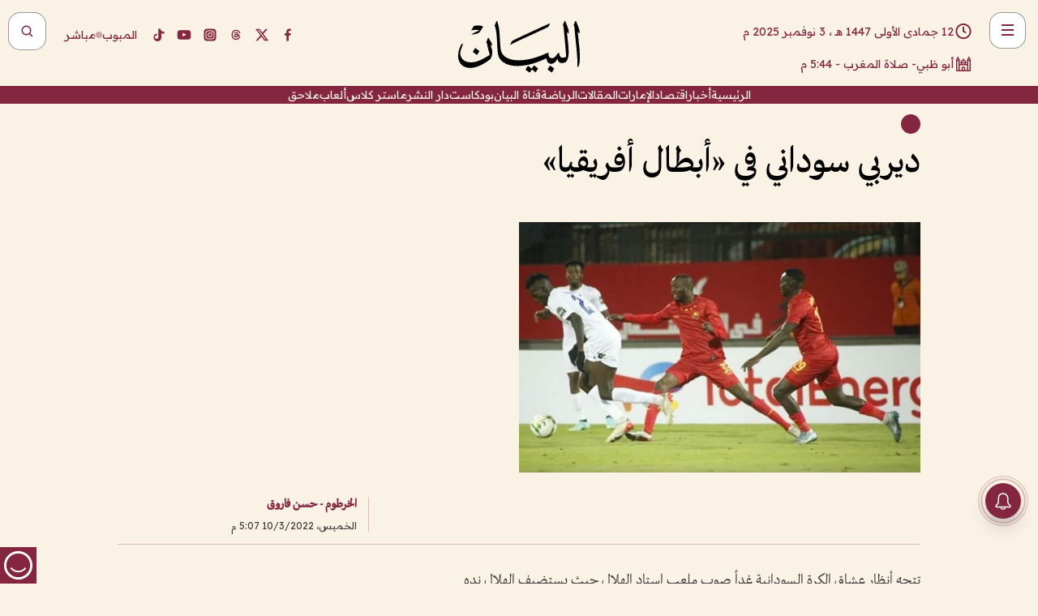

--- FILE ---
content_type: text/html; charset=utf-8
request_url: https://www.albayan.ae/sports/arab/2022-03-10-1.4388723
body_size: 32964
content:
<!DOCTYPE html><html lang="ar" dir="rtl"><head prefix="og: https://ogp.me/ns# article: https://ogp.me/ns/article# fb: https://ogp.me/ns/fb#"><meta charSet="utf-8"/><meta name="viewport" content="width=device-width"/><script id="signal-data">
    var signal = {
        "Content": {
            "Topic": "الرياضة", 
            "sTopic": "العالم العربي",           
            "Keywords": null, 
            "ArticleId": "2129007",
            "ArticleTitle": "ديربي سوداني في «أبطال أفريقيا»",
            "ArticleAuthorName": "الخرطوم - حسن فاروق",
            "ArticlePublishDate": "2022-03-10T17:07:48+00:00",
            "ContentType": "article", 
            "SearchTerm": null, 
            "Platform": 'web'
        },
        "Page": {
            "ChannelLevel1": "Sports",
            "ChannelLevel2": "Arab",
            "ChannelLevel3": null
        },
        "User": {
            "UserId": null,
            "Country": null
        }
    };
</script><meta name="theme-color" content="#eee9e1"/><meta name="author" content="البيان"/><meta name="description" content="تتجه أنظار عشاق الكرة السودانية غداً صوب ملعب استاد الهلال حيث يستضيف الهلال نده التقليدي المريخ في ديربي خاص بدور المجموعات من دوري أبطال أفريقيا لكرة القدم."/><meta name="google-site-verification" content="qlwIQnfCt2On3q5tmj18eji8OBSphVrRy2uJSsRO-Q4"/><meta name="google-play-app" content="app-id=ae.albayan"/><meta name="apple-itunes-app" content="app-id=668577002"/><meta name="y_key" content="14a4a6420b7b0876"/><meta name="msvalidate.01" content="97B560A2BDDF76982EF1BBF2E5F4DE45"/><meta name="alexaVerifyID" content="z0Wwn3M1Rzoxt_rN13VtYgUPrAI"/><meta property="fb:app_id" content="154646704596614"/><meta property="fb:pages" content="168065096585239"/><link rel="canonical" href="https://www.albayan.ae/sports/arab/2022-03-10-1.4388723"/><link rel="amphtml" href="https://www.albayan.ae/amp/sports/arab/2022-03-10-1.4388723"/><link rel="icon" href="/favicon.svg"/><link rel="mask-icon" href="/favicon.svg" color="#eee9e1"/><link rel="apple-touch-icon" href="/apple-touch-icon.png"/><link rel="manifest" href="/manifest.webmanifest"/><link rel="image_src" href="https://www.albayan.ae/assets/archives/images/2022/03/10/4388724.jpg"/><meta property="og:title" content="ديربي سوداني في «أبطال أفريقيا»"/><meta property="og:url" content="https://www.albayan.ae/sports/arab/2022-03-10-1.4388723"/><meta property="og:description" content="تتجه أنظار عشاق الكرة السودانية غداً صوب ملعب استاد الهلال حيث يستضيف الهلال نده التقليدي المريخ في ديربي خاص بدور المجموعات من دوري أبطال أفريقيا لكرة القدم."/><meta property="og:site_name" content="البيان"/><meta property="og:locale" content="ar_AR"/><meta property="og:image" content="https://www.albayan.ae/assets/archives/images/2022/03/10/4388724.jpg"/><meta property="og:image:alt" content="ديربي سوداني في «أبطال أفريقيا»"/><meta property="og:type" content="article"/><meta property="article:published_time" content="2022-03-10T17:07:48+00:00"/><meta property="article:modified_time" content="2022-03-10T17:12:23+00:00"/><meta name="twitter:card" content="summary_large_image"/><meta name="twitter:site" content="@AlBayanNews"/><meta name="twitter:creator" content="@AlBayanNews"/><meta name="twitter:url" content="https://www.albayan.ae/sports/arab/2022-03-10-1.4388723"/><meta name="twitter:title" content="ديربي سوداني في «أبطال أفريقيا»"/><meta name="twitter:description" content="تتجه أنظار عشاق الكرة السودانية غداً صوب ملعب استاد الهلال حيث يستضيف الهلال نده التقليدي المريخ في ديربي خاص بدور المجموعات من دوري أبطال أفريقيا لكرة القدم."/><meta name="twitter:image:src" content="https://www.albayan.ae/assets/archives/images/2022/03/10/4388724.jpg"/><meta property="twitter:account_id" content="4503599627709422"/><meta name="twitter:app:name:iphone" content="البيان"/><meta name="twitter:app:id:iphone" content="668577002"/><meta name="twitter:app:name:ipad" content="البيان"/><meta name="twitter:app:id:ipad" content="668577002"/><meta name="twitter:app:name:googleplay" content="البيان"/><meta name="twitter:app:id:googleplay" content="ae.albayan"/><script type="application/ld+json">
    {
        "@context": "https://schema.org",
        "@type": "NewsMediaOrganization",
        "@id": "https://www.albayan.ae#organization",
        "url": "https://www.albayan.ae",
        "name": "البيان",
        "alternateName": "Al Bayan",
        "logo": {
            "@type": "ImageObject",
            "@id": "https://www.albayan.ae#logo",
            "inLanguage": "ar",
            "url": "https://www.albayan.ae/logo.svg",
            "width": 1200,
            "height": 675,
            "caption": "البيان"
        },
        "image": {
            "@id": "https://www.albayan.ae#logo"
        },
        "correctionsPolicy": "https://www.albayan.ae/privacy-policy",
        "ethicsPolicy": "https://www.albayan.ae/privacy-policy",
        "masthead": "https://www.albayan.ae/about-us",
        "verificationFactCheckingPolicy": "https://www.albayan.ae/privacy-policy",
        "sameAs": [
            "https://twitter.com/albayannews",
            "https://www.linkedin.com/company/albayannews",
            "https://www.facebook.com/168065096585239"
        ]
    }</script><script type="application/ld+json">
    {
		"@context": "https://schema.org",
		"@type": "WebSite",
		"@id": "https://www.albayan.ae#website",
		"url": "https://www.albayan.ae",
    "thumbnailUrl": "https://www.albayan.ae/logo.svg",
		"inLanguage": "ar",
		"name": "البيان",
		"description": "موقع إخباري تتابعون فيه أخبار دبي،الإمارات،أبوظبي، السعودية،دول الخليج،مصر،سوريا،تركيا،ومستجدات الأحداث العربية والعالمية ، في السياسة والرياضة والاقتصاد والعلوم والفن والتكنولوجيا والثقافة ، أخبار الشيخ محمد بن راشد ومحمد بن زايد وخليفة بن زايد ، ، وعبد الله بن زايد ،والسيسي ، والسلطان قابوس ،أخبار الفضاء ،خليفة سات",
		"publisher": {
			"@id": "https://www.albayan.ae#organization"
		},
		"potentialAction": [
		    {
		    	"@type": "SearchAction",
		    	"target": "https://www.albayan.ae/search?q={search_term_string}",
		    	"query-input": "required name=search_term_string"
		    }
		]
	}</script><script type="application/ld+json">
    {
		"@context": "https://schema.org",
		"@type": "WebPage",
		"@id": "https://www.albayan.ae/sports/arab/2022-03-10-1.4388723#webpage",
		"url": "https://www.albayan.ae/sports/arab/2022-03-10-1.4388723",
	    "isPartOf": {
			"@id": "https://www.albayan.ae#website"
		},
    "inLanguage": "ar",
		"name": "ديربي سوداني في «أبطال أفريقيا»",
		"headline": "ديربي سوداني في «أبطال أفريقيا»",
    "thumbnailUrl": "https://www.albayan.ae/logo.svg",
    "description": "تتجه أنظار عشاق الكرة السودانية غداً صوب ملعب استاد الهلال حيث يستضيف الهلال نده التقليدي المريخ في ديربي خاص بدور المجموعات من دوري أبطال أفريقيا لكرة القدم.",
		"breadcrumb": {
            "@id": "https://www.albayan.ae/sports/arab/2022-03-10-1.4388723#breadcrumb"
        },
		"about": {
		   	"@id": "https://www.albayan.ae#organization"
		},
		"potentialAction": [
	    {
			"@type": "ReadAction",
			"target": [
	    		"https://www.albayan.ae/sports/arab/2022-03-10-1.4388723"
			]
			}
		]
	}</script><script type="application/ld+json">
  {
    "@context": "https://schema.org",
    "@type": "BreadcrumbList",
    "@id": "https://www.albayan.ae/sports/arab/2022-03-10-1.4388723#breadcrumb",
    "itemListElement": [
      {
        "@type": "ListItem",
        "position": 1,
        "item": {
          "@id": "https://www.albayan.ae/sports",
          "name": "الرياضي"
        }
      }
      ,{
        "@type": "ListItem",
        "position": 2,
        "item": {
          "@id": "https://www.albayan.ae/sports/arab",
          "name": "العالم العربي"
        }
      }
      
    ]
  }</script><script type="application/ld+json">
    {
      "@context": "https://schema.org",
      "@type": "NewsArticle",
      "@id": "https://www.albayan.ae/sports/arab/2022-03-10-1.4388723#article",
      "isPartOf": {
        "@id": "https://www.albayan.ae/sports/arab/2022-03-10-1.4388723#webpage"
      },
      "inLanguage": "ar",
      "url": "https://www.albayan.ae/sports/arab/2022-03-10-1.4388723",
      "thumbnailUrl": "https://www.albayan.ae/assets/archives/images/2022/03/10/4388724.jpg",
      "headline": "ديربي سوداني في «أبطال أفريقيا»",
      "datePublished": "2022-03-10T17:07:48+00:00",
      "dateModified": "2022-03-10T17:12:23+00:00",
      "dateCreated": "2022-03-10T17:12:23+00:00",
      "mainEntityOfPage": {
        "@id": "https://www.albayan.ae/sports/arab/2022-03-10-1.4388723#webpage"
      },
      "publisher": {
        "@type": "Organization",
        "name": "البيان",
        "logo": {
          "@type": "ImageObject",
          "url": "https://www.albayan.ae/logo.png",
          "width": 140,
          "height": 60
        }
      },
      "image": {
        "@id": "https://www.albayan.ae/assets/archives/images/2022/03/10/4388724.jpg#primaryimage"
      },
      "creator": [ "الخرطوم - حسن فاروق" ],
      "author": {
        "@type": "Person",
        "name": "الخرطوم - حسن فاروق"
      },
      "articleSection": [ "الرياضي","العالم العربي" ],
      "copyrightYear": "2025",
      "copyrightHolder": {
        "@id": "https://www.albayan.ae#organization"
      }
    }</script><script type="application/ld+json">
    {
      "@context": "https://schema.org",
      "@type": "ImageObject",
      "@id": "https://www.albayan.ae/assets/archives/images/2022/03/10/4388724.jpg#primaryimage",
      "inLanguage": "ar",
      "url": "https://www.albayan.ae/assets/archives/images/2022/03/10/4388724.jpg",
      "width": 1600,
      "height": 1067
    }</script><title>ديربي سوداني في «أبطال أفريقيا»</title><meta name="next-head-count" content="5"/><link data-next-font="" rel="preconnect" href="/" crossorigin="anonymous"/><link rel="preload" href="/_next/static/css/0d6654bf6c431445.css" as="style"/><link rel="stylesheet" href="/_next/static/css/0d6654bf6c431445.css" data-n-g=""/><link rel="preload" href="/_next/static/css/1a959bb3eb592212.css" as="style"/><link rel="stylesheet" href="/_next/static/css/1a959bb3eb592212.css" data-n-p=""/><noscript data-n-css=""></noscript><script defer="" nomodule="" src="/_next/static/chunks/polyfills-78c92fac7aa8fdd8.js"></script><script src="/_next/static/chunks/webpack-3da754b2cd1bbc13.js" defer=""></script><script src="/_next/static/chunks/framework-0995a3e8436ddc4f.js" defer=""></script><script src="/_next/static/chunks/main-2e36dc615c290c0b.js" defer=""></script><script src="/_next/static/chunks/pages/_app-4a3f0be9fb0fb71a.js" defer=""></script><script src="/_next/static/chunks/36d2f571-b6c4a1b8fb3f7f35.js" defer=""></script><script src="/_next/static/chunks/590-1e9cef6c9d774fac.js" defer=""></script><script src="/_next/static/chunks/8239-3089d2302c38684a.js" defer=""></script><script src="/_next/static/chunks/3294-a7bb5afc4eb4bb93.js" defer=""></script><script src="/_next/static/chunks/6161-6762a5f6571a7777.js" defer=""></script><script src="/_next/static/chunks/21-4a3ba62f4614d21a.js" defer=""></script><script src="/_next/static/chunks/3348-7b642076d9cfdf65.js" defer=""></script><script src="/_next/static/chunks/7984-2b00b2ed76771a31.js" defer=""></script><script src="/_next/static/chunks/pages/%5Bsection_name%5D/%5Bsub_section_name%5D/%5Bsub_sub_section_name%5D-809932c2ab03d0c8.js" defer=""></script><script src="/_next/static/95089ce/_buildManifest.js" defer=""></script><script src="/_next/static/95089ce/_ssgManifest.js" defer=""></script></head><body id="body" class="sports arab"><noscript><iframe src="https://www.googletagmanager.com/ns.html?id=GTM-T9H5KXLT" height="0" width="0" style="display:none;visibility:hidden"></iframe></noscript><noscript><iframe src="https://www.googletagmanager.com/ns.html?id=GTM-KG6MDLT2" height="0" width="0" style="display:none;visibility:hidden"></iframe></noscript><div id="__next"><div class="page-wrapper"><header class="section-header "><div><div><div class="bm-burger-button" style="z-index:1000"><button type="button" id="react-burger-menu-btn" style="position:absolute;left:0;top:0;z-index:1;width:100%;height:100%;margin:0;padding:0;border:none;font-size:0;background:transparent;cursor:pointer">Open Menu</button><span><span class="bm-burger-bars" style="position:absolute;height:20%;left:0;right:0;top:0%;opacity:1"></span><span class="bm-burger-bars" style="position:absolute;height:20%;left:0;right:0;top:40%;opacity:1"></span><span class="bm-burger-bars" style="position:absolute;height:20%;left:0;right:0;top:80%;opacity:1"></span></span></div></div><div id="" class="bm-menu-wrap" style="position:fixed;right:0;z-index:1100;width:300px;height:100%;-moz-transform:translate3d(100%, 0, 0);-ms-transform:translate3d(100%, 0, 0);-o-transform:translate3d(100%, 0, 0);-webkit-transform:translate3d(100%, 0, 0);transform:translate3d(100%, 0, 0);transition:all 0.5s" aria-hidden="true"><div class="bm-menu" style="height:100%;box-sizing:border-box;overflow:auto"><nav class="bm-item-list" style="height:100%"><div class="bm-item offcanvas-wrapper" style="display:block" tabindex="-1"><div class="menu"><div class="mobile-search-wrapper "><form><div class="icon"><svg stroke="currentColor" fill="currentColor" stroke-width="0" viewBox="0 0 24 24" height="1em" width="1em" xmlns="http://www.w3.org/2000/svg"><path d="M10 18a7.952 7.952 0 0 0 4.897-1.688l4.396 4.396 1.414-1.414-4.396-4.396A7.952 7.952 0 0 0 18 10c0-4.411-3.589-8-8-8s-8 3.589-8 8 3.589 8 8 8zm0-14c3.309 0 6 2.691 6 6s-2.691 6-6 6-6-2.691-6-6 2.691-6 6-6z"></path></svg></div><input type="text" placeholder="أخبار" aria-label="أخبار" value=""/><input type="submit" aria-label="بحث" value="بحث"/></form></div><div>...</div></div><a class="menu-item--small"></a><div class="social-icons hide-on-tablet hide-on-laptop hide-on-desktop"><a rel="noopener" href="https://www.facebook.com/AlBayanNews/" aria-label="Facebook" target="_blank"><svg xmlns="http://www.w3.org/2000/svg" viewBox="0 0 24 24"><path fill="currentColor" d="M15.12,5.32H17V2.14A26.11,26.11,0,0,0,14.26,2C11.54,2,9.68,3.66,9.68,6.7V9.32H6.61v3.56H9.68V22h3.68V12.88h3.06l.46-3.56H13.36V7.05C13.36,6,13.64,5.32,15.12,5.32Z"></path></svg></a><a rel="noopener" href="https://x.com/AlBayanNews" aria-label="X (Twitter)" target="_blank"><svg xmlns="http://www.w3.org/2000/svg" viewBox="0 0 24 24"><path fill="currentColor" d="M18.244 2.25h3.308l-7.227 8.26 8.502 11.24H16.17l-5.214-6.817L4.99 21.75H1.68l7.73-8.835L1.254 2.25H8.08l4.713 6.231zm-1.161 17.52h1.833L7.084 4.126H5.117z"></path></svg></a><a rel="noopener" href="https://www.threads.com/@albayannews" aria-label="Threads" target="_blank"><svg xmlns="http://www.w3.org/2000/svg" viewBox="0 0 24 24"><path fill="#84263F" d="M12.0439 3.7998C12.8754 3.7998 14.2897 3.8607 15.6836 4.54102C17.0859 5.22553 18.4505 6.52934 19.1914 8.97852L19.252 9.17773L19.0498 9.22949L17.6904 9.58301L17.5088 9.62988L17.4502 9.45117C16.9012 7.78344 16.0606 6.83735 15.1123 6.30273C14.1578 5.76461 13.0705 5.62988 12.0059 5.62988C10.2655 5.62991 8.9325 6.15872 8.03027 7.22266C7.12327 8.29252 6.62406 9.93555 6.62402 12.2197C6.62402 14.2561 7.17773 15.7884 8.12012 16.8096C9.06078 17.8288 10.4106 18.3632 12.0537 18.3633C13.4097 18.3633 14.5779 18.0101 15.4014 17.415C16.2214 16.8224 16.7012 15.9905 16.7012 15.0068C16.7011 14.3483 16.425 13.8615 16.1387 13.5361C16.008 13.3876 15.8751 13.2753 15.7686 13.1963C15.6364 13.7847 15.4035 14.5105 14.918 15.1221C14.3439 15.8451 13.4334 16.3896 11.9873 16.3896C10.2932 16.3896 8.77467 15.214 8.77441 13.6084C8.77441 12.488 9.3112 11.7163 10.0527 11.2334C10.7854 10.7562 11.7142 10.5605 12.5244 10.5605C12.9971 10.5606 13.557 10.5891 13.9609 10.6396C13.9132 10.4057 13.7969 10.1359 13.5957 9.90332C13.3276 9.59356 12.9073 9.34671 12.2871 9.34668C11.6834 9.34668 11.3289 9.44502 11.083 9.58203C10.8786 9.69604 10.7351 9.84233 10.5771 10.0225C10.5751 10.1034 10.5486 10.2268 10.4209 10.2949C10.3869 10.2885 10.3492 10.2734 10.3438 10.2705C10.3416 10.2693 10.338 10.2673 10.3369 10.2666C10.3356 10.2658 10.3346 10.265 10.334 10.2646L10.332 10.2637L10.3311 10.2627C10.3297 10.2618 10.327 10.2606 10.3242 10.2588C10.3115 10.2503 10.2774 10.2276 10.21 10.1826L10.209 10.1816L10.0205 10.0557L10.0215 10.0537C9.87627 9.95459 9.69204 9.82835 9.52344 9.71191C9.39456 9.62291 9.2738 9.53967 9.18555 9.47852C9.14141 9.44793 9.10513 9.42265 9.08008 9.40527C9.06757 9.3966 9.05741 9.39034 9.05078 9.38574C9.04759 9.38353 9.04564 9.38106 9.04395 9.37988L9.04199 9.37891L9.04102 9.37793L8.87598 9.26367L8.99121 9.09961C9.38692 8.53378 9.85164 8.13291 10.4033 7.87598C10.9531 7.62004 11.5779 7.51172 12.2871 7.51172C13.3084 7.51174 14.192 7.85607 14.8262 8.52246C15.4363 9.16369 15.7785 10.0594 15.873 11.1689C16.1699 11.3008 16.4468 11.4508 16.7021 11.6221C17.8635 12.4022 18.5097 13.5778 18.5098 14.9248C18.5098 16.3397 17.9293 17.6642 16.8252 18.6318C15.7219 19.5988 14.1076 20.2002 12.0537 20.2002C10.2872 20.2001 8.47006 19.6856 7.09277 18.3896C5.7125 17.0909 4.79983 15.0318 4.7998 11.9941C4.7998 8.97467 5.68287 6.91772 7.04785 5.61719C8.41055 4.31896 10.2269 3.79982 12.0439 3.7998ZM12.7158 12.3896C11.719 12.3897 11.2004 12.6035 10.9316 12.8428C10.6691 13.0767 10.6123 13.3658 10.6123 13.6064C10.6125 13.9487 10.8096 14.1837 11.0996 14.3438C11.3948 14.5066 11.7602 14.5742 12.0117 14.5742C12.5091 14.5742 12.9667 14.5035 13.3213 14.2109C13.6524 13.9378 13.9272 13.4394 14.0254 12.5107C13.5958 12.4238 13.1583 12.3812 12.7197 12.3896H12.7158Z"></path></svg></a><a rel="noopener" href="https://www.instagram.com/AlBayanNews" aria-label="Instagram" target="_blank"><svg xmlns="http://www.w3.org/2000/svg" viewBox="0 0 24 24"><path fill="currentColor" d="M12,9.52A2.48,2.48,0,1,0,14.48,12,2.48,2.48,0,0,0,12,9.52Zm9.93-2.45a6.53,6.53,0,0,0-.42-2.26,4,4,0,0,0-2.32-2.32,6.53,6.53,0,0,0-2.26-.42C15.64,2,15.26,2,12,2s-3.64,0-4.93.07a6.53,6.53,0,0,0-2.26.42A4,4,0,0,0,2.49,4.81a6.53,6.53,0,0,0-.42,2.26C2,8.36,2,8.74,2,12s0,3.64.07,4.93a6.86,6.86,0,0,0,.42,2.27,3.94,3.94,0,0,0,.91,1.4,3.89,3.89,0,0,0,1.41.91,6.53,6.53,0,0,0,2.26.42C8.36,22,8.74,22,12,22s3.64,0,4.93-.07a6.53,6.53,0,0,0,2.26-.42,3.89,3.89,0,0,0,1.41-.91,3.94,3.94,0,0,0,.91-1.4,6.6,6.6,0,0,0,.42-2.27C22,15.64,22,15.26,22,12S22,8.36,21.93,7.07Zm-2.54,8A5.73,5.73,0,0,1,19,16.87,3.86,3.86,0,0,1,16.87,19a5.73,5.73,0,0,1-1.81.35c-.79,0-1,0-3.06,0s-2.27,0-3.06,0A5.73,5.73,0,0,1,7.13,19a3.51,3.51,0,0,1-1.31-.86A3.51,3.51,0,0,1,5,16.87a5.49,5.49,0,0,1-.34-1.81c0-.79,0-1,0-3.06s0-2.27,0-3.06A5.49,5.49,0,0,1,5,7.13a3.51,3.51,0,0,1,.86-1.31A3.59,3.59,0,0,1,7.13,5a5.73,5.73,0,0,1,1.81-.35h0c.79,0,1,0,3.06,0s2.27,0,3.06,0A5.73,5.73,0,0,1,16.87,5a3.51,3.51,0,0,1,1.31.86A3.51,3.51,0,0,1,19,7.13a5.73,5.73,0,0,1,.35,1.81c0,.79,0,1,0,3.06S19.42,14.27,19.39,15.06Zm-1.6-7.44a2.38,2.38,0,0,0-1.41-1.41A4,4,0,0,0,15,6c-.78,0-1,0-3,0s-2.22,0-3,0a4,4,0,0,0-1.38.26A2.38,2.38,0,0,0,6.21,7.62,4.27,4.27,0,0,0,6,9c0,.78,0,1,0,3s0,2.22,0,3a4.27,4.27,0,0,0,.26,1.38,2.38,2.38,0,0,0,1.41,1.41A4.27,4.27,0,0,0,9,18.05H9c.78,0,1,0,3,0s2.22,0,3,0a4,4,0,0,0,1.38-.26,2.38,2.38,0,0,0,1.41-1.41A4,4,0,0,0,18.05,15c0-.78,0-1,0-3s0-2.22,0-3A3.78,3.78,0,0,0,17.79,7.62ZM12,15.82A3.81,3.81,0,0,1,8.19,12h0A3.82,3.82,0,1,1,12,15.82Zm4-6.89a.9.9,0,0,1,0-1.79h0a.9.9,0,0,1,0,1.79Z"></path></svg></a><a rel="noopener" href="https://www.youtube.com/@albayanonline" aria-label="YouTube" target="_blank"><svg xmlns="http://www.w3.org/2000/svg" viewBox="0 0 24 24"><path fill="currentColor" d="M23,9.71a8.5,8.5,0,0,0-.91-4.13,2.92,2.92,0,0,0-1.72-1A78.36,78.36,0,0,0,12,4.27a78.45,78.45,0,0,0-8.34.3,2.87,2.87,0,0,0-1.46.74c-.9.83-1,2.25-1.1,3.45a48.29,48.29,0,0,0,0,6.48,9.55,9.55,0,0,0,.3,2,3.14,3.14,0,0,0,.71,1.36,2.86,2.86,0,0,0,1.49.78,45.18,45.18,0,0,0,6.5.33c3.5.05,6.57,0,10.2-.28a2.88,2.88,0,0,0,1.53-.78,2.49,2.49,0,0,0,.61-1,10.58,10.58,0,0,0,.52-3.4C23,13.69,23,10.31,23,9.71ZM9.74,14.85V8.66l5.92,3.11C14,12.69,11.81,13.73,9.74,14.85Z"></path></svg></a><a rel="noopener" href="https://www.tiktok.com/@albayannews?lang=en" aria-label="TikTok" target="_blank"><svg xmlns="http://www.w3.org/2000/svg" viewBox="0 0 24 24"><path fill="currentColor" d="M19.589 6.686a4.793 4.793 0 0 1-3.77-4.245V2h-3.445v13.672a2.896 2.896 0 0 1-2.878 2.916 2.897 2.897 0 0 1-2.878-2.916 2.897 2.897 0 0 1 2.878-2.916c.324 0 .636.056.933.165V9.928a6.361 6.361 0 0 0-5.811 6.344 6.36 6.36 0 0 0 6.36 6.36 6.36 6.36 0 0 0 6.36-6.36V9.042a7.685 7.685 0 0 0 4.5 1.418v-3.45a4.373 4.373 0 0 1-2.25-.838z"></path></svg></a></div></div></nav></div><div><div class="bm-cross-button" style="position:absolute;width:24px;height:24px;right:8px;top:8px"><button type="button" id="react-burger-cross-btn" style="position:absolute;left:0;top:0;z-index:1;width:100%;height:100%;margin:0;padding:0;border:none;font-size:0;background:transparent;cursor:pointer" tabindex="-1">Close Menu</button><span style="position:absolute;top:6px;right:14px"><span class="bm-cross" style="position:absolute;width:3px;height:14px;transform:rotate(45deg)"></span><span class="bm-cross" style="position:absolute;width:3px;height:14px;transform:rotate(-45deg)"></span></span></div></div></div></div><div class="header-normal"><div class="container"><div class="logo-wrapper"><a href="/"><img alt="Al Bayan" loading="lazy" width="150" height="65" decoding="async" data-nimg="1" style="color:transparent" src="/_next/static/media/logo.5cdaafc2.svg"/></a></div></div><div class="left-wrapper"><div class="social-icons hide-on-mobile"><a rel="noopener" href="https://www.facebook.com/AlBayanNews/" aria-label="Facebook" target="_blank"><svg xmlns="http://www.w3.org/2000/svg" viewBox="0 0 24 24"><path fill="#84263F" d="M15.12,5.32H17V2.14A26.11,26.11,0,0,0,14.26,2C11.54,2,9.68,3.66,9.68,6.7V9.32H6.61v3.56H9.68V22h3.68V12.88h3.06l.46-3.56H13.36V7.05C13.36,6,13.64,5.32,15.12,5.32Z"></path></svg></a><a rel="noopener" href="https://x.com/AlBayanNews" aria-label="X (Twitter)" target="_blank"><svg xmlns="http://www.w3.org/2000/svg" viewBox="0 0 24 24"><path fill="#84263F" d="M18.244 2.25h3.308l-7.227 8.26 8.502 11.24H16.17l-5.214-6.817L4.99 21.75H1.68l7.73-8.835L1.254 2.25H8.08l4.713 6.231zm-1.161 17.52h1.833L7.084 4.126H5.117z"></path></svg></a><a rel="noopener" href="https://www.threads.com/@albayannews" aria-label="Threads" target="_blank"><svg xmlns="http://www.w3.org/2000/svg" viewBox="0 0 24 24"><path fill="#84263F" d="M12.0439 3.7998C12.8754 3.7998 14.2897 3.8607 15.6836 4.54102C17.0859 5.22553 18.4505 6.52934 19.1914 8.97852L19.252 9.17773L19.0498 9.22949L17.6904 9.58301L17.5088 9.62988L17.4502 9.45117C16.9012 7.78344 16.0606 6.83735 15.1123 6.30273C14.1578 5.76461 13.0705 5.62988 12.0059 5.62988C10.2655 5.62991 8.9325 6.15872 8.03027 7.22266C7.12327 8.29252 6.62406 9.93555 6.62402 12.2197C6.62402 14.2561 7.17773 15.7884 8.12012 16.8096C9.06078 17.8288 10.4106 18.3632 12.0537 18.3633C13.4097 18.3633 14.5779 18.0101 15.4014 17.415C16.2214 16.8224 16.7012 15.9905 16.7012 15.0068C16.7011 14.3483 16.425 13.8615 16.1387 13.5361C16.008 13.3876 15.8751 13.2753 15.7686 13.1963C15.6364 13.7847 15.4035 14.5105 14.918 15.1221C14.3439 15.8451 13.4334 16.3896 11.9873 16.3896C10.2932 16.3896 8.77467 15.214 8.77441 13.6084C8.77441 12.488 9.3112 11.7163 10.0527 11.2334C10.7854 10.7562 11.7142 10.5605 12.5244 10.5605C12.9971 10.5606 13.557 10.5891 13.9609 10.6396C13.9132 10.4057 13.7969 10.1359 13.5957 9.90332C13.3276 9.59356 12.9073 9.34671 12.2871 9.34668C11.6834 9.34668 11.3289 9.44502 11.083 9.58203C10.8786 9.69604 10.7351 9.84233 10.5771 10.0225C10.5751 10.1034 10.5486 10.2268 10.4209 10.2949C10.3869 10.2885 10.3492 10.2734 10.3438 10.2705C10.3416 10.2693 10.338 10.2673 10.3369 10.2666C10.3356 10.2658 10.3346 10.265 10.334 10.2646L10.332 10.2637L10.3311 10.2627C10.3297 10.2618 10.327 10.2606 10.3242 10.2588C10.3115 10.2503 10.2774 10.2276 10.21 10.1826L10.209 10.1816L10.0205 10.0557L10.0215 10.0537C9.87627 9.95459 9.69204 9.82835 9.52344 9.71191C9.39456 9.62291 9.2738 9.53967 9.18555 9.47852C9.14141 9.44793 9.10513 9.42265 9.08008 9.40527C9.06757 9.3966 9.05741 9.39034 9.05078 9.38574C9.04759 9.38353 9.04564 9.38106 9.04395 9.37988L9.04199 9.37891L9.04102 9.37793L8.87598 9.26367L8.99121 9.09961C9.38692 8.53378 9.85164 8.13291 10.4033 7.87598C10.9531 7.62004 11.5779 7.51172 12.2871 7.51172C13.3084 7.51174 14.192 7.85607 14.8262 8.52246C15.4363 9.16369 15.7785 10.0594 15.873 11.1689C16.1699 11.3008 16.4468 11.4508 16.7021 11.6221C17.8635 12.4022 18.5097 13.5778 18.5098 14.9248C18.5098 16.3397 17.9293 17.6642 16.8252 18.6318C15.7219 19.5988 14.1076 20.2002 12.0537 20.2002C10.2872 20.2001 8.47006 19.6856 7.09277 18.3896C5.7125 17.0909 4.79983 15.0318 4.7998 11.9941C4.7998 8.97467 5.68287 6.91772 7.04785 5.61719C8.41055 4.31896 10.2269 3.79982 12.0439 3.7998ZM12.7158 12.3896C11.719 12.3897 11.2004 12.6035 10.9316 12.8428C10.6691 13.0767 10.6123 13.3658 10.6123 13.6064C10.6125 13.9487 10.8096 14.1837 11.0996 14.3438C11.3948 14.5066 11.7602 14.5742 12.0117 14.5742C12.5091 14.5742 12.9667 14.5035 13.3213 14.2109C13.6524 13.9378 13.9272 13.4394 14.0254 12.5107C13.5958 12.4238 13.1583 12.3812 12.7197 12.3896H12.7158Z"></path></svg></a><a rel="noopener" href="https://www.instagram.com/AlBayanNews" aria-label="Instagram" target="_blank"><svg xmlns="http://www.w3.org/2000/svg" viewBox="0 0 24 24"><path fill="#84263F" d="M12,9.52A2.48,2.48,0,1,0,14.48,12,2.48,2.48,0,0,0,12,9.52Zm9.93-2.45a6.53,6.53,0,0,0-.42-2.26,4,4,0,0,0-2.32-2.32,6.53,6.53,0,0,0-2.26-.42C15.64,2,15.26,2,12,2s-3.64,0-4.93.07a6.53,6.53,0,0,0-2.26.42A4,4,0,0,0,2.49,4.81a6.53,6.53,0,0,0-.42,2.26C2,8.36,2,8.74,2,12s0,3.64.07,4.93a6.86,6.86,0,0,0,.42,2.27,3.94,3.94,0,0,0,.91,1.4,3.89,3.89,0,0,0,1.41.91,6.53,6.53,0,0,0,2.26.42C8.36,22,8.74,22,12,22s3.64,0,4.93-.07a6.53,6.53,0,0,0,2.26-.42,3.89,3.89,0,0,0,1.41-.91,3.94,3.94,0,0,0,.91-1.4,6.6,6.6,0,0,0,.42-2.27C22,15.64,22,15.26,22,12S22,8.36,21.93,7.07Zm-2.54,8A5.73,5.73,0,0,1,19,16.87,3.86,3.86,0,0,1,16.87,19a5.73,5.73,0,0,1-1.81.35c-.79,0-1,0-3.06,0s-2.27,0-3.06,0A5.73,5.73,0,0,1,7.13,19a3.51,3.51,0,0,1-1.31-.86A3.51,3.51,0,0,1,5,16.87a5.49,5.49,0,0,1-.34-1.81c0-.79,0-1,0-3.06s0-2.27,0-3.06A5.49,5.49,0,0,1,5,7.13a3.51,3.51,0,0,1,.86-1.31A3.59,3.59,0,0,1,7.13,5a5.73,5.73,0,0,1,1.81-.35h0c.79,0,1,0,3.06,0s2.27,0,3.06,0A5.73,5.73,0,0,1,16.87,5a3.51,3.51,0,0,1,1.31.86A3.51,3.51,0,0,1,19,7.13a5.73,5.73,0,0,1,.35,1.81c0,.79,0,1,0,3.06S19.42,14.27,19.39,15.06Zm-1.6-7.44a2.38,2.38,0,0,0-1.41-1.41A4,4,0,0,0,15,6c-.78,0-1,0-3,0s-2.22,0-3,0a4,4,0,0,0-1.38.26A2.38,2.38,0,0,0,6.21,7.62,4.27,4.27,0,0,0,6,9c0,.78,0,1,0,3s0,2.22,0,3a4.27,4.27,0,0,0,.26,1.38,2.38,2.38,0,0,0,1.41,1.41A4.27,4.27,0,0,0,9,18.05H9c.78,0,1,0,3,0s2.22,0,3,0a4,4,0,0,0,1.38-.26,2.38,2.38,0,0,0,1.41-1.41A4,4,0,0,0,18.05,15c0-.78,0-1,0-3s0-2.22,0-3A3.78,3.78,0,0,0,17.79,7.62ZM12,15.82A3.81,3.81,0,0,1,8.19,12h0A3.82,3.82,0,1,1,12,15.82Zm4-6.89a.9.9,0,0,1,0-1.79h0a.9.9,0,0,1,0,1.79Z"></path></svg></a><a rel="noopener" href="https://www.youtube.com/@albayanonline" aria-label="YouTube" target="_blank"><svg xmlns="http://www.w3.org/2000/svg" viewBox="0 0 24 24"><path fill="#84263F" d="M23,9.71a8.5,8.5,0,0,0-.91-4.13,2.92,2.92,0,0,0-1.72-1A78.36,78.36,0,0,0,12,4.27a78.45,78.45,0,0,0-8.34.3,2.87,2.87,0,0,0-1.46.74c-.9.83-1,2.25-1.1,3.45a48.29,48.29,0,0,0,0,6.48,9.55,9.55,0,0,0,.3,2,3.14,3.14,0,0,0,.71,1.36,2.86,2.86,0,0,0,1.49.78,45.18,45.18,0,0,0,6.5.33c3.5.05,6.57,0,10.2-.28a2.88,2.88,0,0,0,1.53-.78,2.49,2.49,0,0,0,.61-1,10.58,10.58,0,0,0,.52-3.4C23,13.69,23,10.31,23,9.71ZM9.74,14.85V8.66l5.92,3.11C14,12.69,11.81,13.73,9.74,14.85Z"></path></svg></a><a rel="noopener" href="https://www.tiktok.com/@albayannews?lang=en" aria-label="TikTok" target="_blank"><svg xmlns="http://www.w3.org/2000/svg" viewBox="0 0 24 24"><path fill="#84263F" d="M19.589 6.686a4.793 4.793 0 0 1-3.77-4.245V2h-3.445v13.672a2.896 2.896 0 0 1-2.878 2.916 2.897 2.897 0 0 1-2.878-2.916 2.897 2.897 0 0 1 2.878-2.916c.324 0 .636.056.933.165V9.928a6.361 6.361 0 0 0-5.811 6.344 6.36 6.36 0 0 0 6.36 6.36 6.36 6.36 0 0 0 6.36-6.36V9.042a7.685 7.685 0 0 0 4.5 1.418v-3.45a4.373 4.373 0 0 1-2.25-.838z"></path></svg></a></div><a class="classifieds-btn" href="https://shop.albayan.ae"><span>المبوب</span></a><a class="live-indicator" href="/#live-tv-widget"><span class="ripple"></span><span>مباشر</span></a><a class="hidden epaper-btn" target="_blank" href="/[section_name]/[sub_section_name]/[sub_sub_section_name]"><img alt="epaper-download" loading="lazy" width="24" height="24" decoding="async" data-nimg="1" style="color:transparent" src="/_next/static/media/icon-supplication.d03f85b4.svg"/><span>نسخة الـ PDF</span></a></div><div class="right-wrapper"><img alt="today-time" loading="lazy" width="24" height="24" decoding="async" data-nimg="1" style="color:transparent" src="/_next/static/media/icon-clock.1b89c406.svg"/><span></span><div class="floater"><div></div></div></div><div class="search-wrapper desktop "><form><div class="icon"><svg stroke="currentColor" fill="currentColor" stroke-width="0" viewBox="0 0 24 24" height="1em" width="1em" xmlns="http://www.w3.org/2000/svg"><path d="M10 18a7.952 7.952 0 0 0 4.897-1.688l4.396 4.396 1.414-1.414-4.396-4.396A7.952 7.952 0 0 0 18 10c0-4.411-3.589-8-8-8s-8 3.589-8 8 3.589 8 8 8zm0-14c3.309 0 6 2.691 6 6s-2.691 6-6 6-6-2.691-6-6 2.691-6 6-6z"></path></svg></div><input type="text" placeholder="أخبار" aria-label="أخبار" value=""/><input type="submit" aria-label="بحث" value="بحث"/></form></div><div class="search-wrapper mobile "><a href="/prayer-time"><div class="icon"><img alt="prayer-time" loading="lazy" width="24" height="24" decoding="async" data-nimg="1" style="color:transparent" src="/_next/static/media/icon-masjid.31f970c5.svg"/></div></a></div></div></header><section class="section-mega-menu"><div class="container"><div class="mega-menu-wrapper"></div></div></section><div class="canvas"><article id="article-0" class="article article-العالم العربي"><div class="container"><header class="article-header"><div class="article-category"><a href="/"><span></span></a></div><h1>ديربي سوداني في «أبطال أفريقيا»</h1><div class="image-over-header"><figure><img alt="" loading="lazy" width="1400" height="700" decoding="async" data-nimg="1" style="color:transparent;object-fit:cover;object-position:50% 50%" src="https://www.albayan.ae/assets/archives/images/2022/03/10/4388724.jpg"/><div class="article-credit"></div></figure></div><div class="article-meta"><div class="article-excerpt"><p></p></div><div class="article-author"><div class="author-text"><h4>الخرطوم - حسن فاروق</h4><time class="post-time"></time></div></div></div></header></div><div class="container"><div class="article-body"><div class="article-content"><div><p>تتجه أنظار عشاق الكرة السودانية غداً صوب ملعب استاد الهلال حيث يستضيف الهلال نده التقليدي المريخ في ديربي خاص بدور المجموعات من دوري أبطال أفريقيا لكرة القدم، ويسعى الهلال للفوز ودعم حظوظه في التأهل للمرحلة المقبلة وتجاوز محطة (النقطة) التي يتذيل بها المجموعة. فيما يسعى المريخ لتكرار فوزه على الهلال والظفر بالنقطة السابعة لينافس بقوة على إحدى بطاقتي التأهل.</p>
<p>ورفع لي كلارك المدير الفني لفربق المريخ راية التحدي مؤكداً حبه لمباريات الديربي وأن لديه فسلفته وطرقه التي يدير بها مباريات الديربي، فيما اكتفى موتا المدير الفني لفريق الهلال بالتأكيد على اكتمال جاهزية فريقه للمباراة.</p></div></div><aside class="sidebar"><div class="mpu-container el1"></div></aside></div></div></article><footer class="section-footer"><div class="container"><div class="footer-top"><div class="column-right"><div class="sub-column"><ul><li><a target="_blank" href="https://www.x.com/AlBayanNews" rel="noopener noreferrer">إكس</a></li><li><a target="_blank" href="https://www.linkedin.com/company/albayannews/" rel="noopener noreferrer">لينكدإن</a></li><li><a target="_blank" href="https://www.facebook.com/AlBayanNews" rel="noopener noreferrer">فيسبوك</a></li><li><a target="_blank" href="https://www.instagram.com/AlBayanNews" rel="noopener noreferrer">انستغرام</a></li><li><a target="_blank" href="https://www.youtube.com/user/albayanonline" rel="noopener noreferrer">يوتيوب</a></li><li><a target="_blank" href="https://www.tiktok.com/" rel="noopener noreferrer">تيك توك</a></li><li><a target="_blank" href="https://www.snapchat.com/" rel="noopener noreferrer">سناب شات</a></li></ul></div><div class="sub-column"><ul><li><a href="/contact-us">اتصل بنا</a></li><li><a href="/our-services">خدماتنا</a></li><li><a href="/advertise-with-us">أعلن معنا</a></li><li><a target="_blank" href="https://epaper.albayan.ae/" rel="noopener noreferrer">اشترك في البيان</a></li><li><a href="/privacy-policy">سياسة الخصوصية</a></li></ul></div></div><div class="column-left"></div></div><div class="footer-bottom"><div class="download-apps"><a href="https://appgallery.huawei.com/#/app/C100091021" target="_blank"><img alt="Huawei" loading="lazy" width="301" height="91" decoding="async" data-nimg="1" style="color:transparent" src="/_next/static/media/get-app-huawei.6c00e344.png"/></a><a href="https://itunes.apple.com/ae/app/shyft-albyan/id668577002?mt=8" target="_blank"><img alt="Apple" loading="lazy" width="301" height="91" decoding="async" data-nimg="1" style="color:transparent" src="/_next/static/media/get-app-ios.380bc858.png"/></a><a href="https://play.google.com/store/apps/details?id=ae.albayan&amp;referrer=utm_source%3Dalbayan.ae%26utm_medium%3Dbadge%26utm_campaign%3Dmobile-apps" target="_blank"><img alt="Google" loading="lazy" width="301" height="91" decoding="async" data-nimg="1" style="color:transparent" src="/_next/static/media/get-app-android.00e8ac2a.png"/></a></div><div class="brands-group"><img alt="Dubai Media" loading="lazy" width="301" height="274" decoding="async" data-nimg="1" class="dmi-img" style="color:transparent" src="/_next/static/media/dubai-media-logo.1215a104.png"/><img alt="Al Bayan" loading="lazy" width="150" height="65" decoding="async" data-nimg="1" class="albayan-img" style="color:transparent" src="/_next/static/media/logo.5cdaafc2.svg"/></div><div class="copyright">جميع الحقوق محفوظة © 2024 دبي للإعلام<br/>ص.ب 2710، طريق الشيخ زايد، دبي، الإمارات العربية المتحدة</div></div></div><a href="#body" class="back-to-top" aria-label="Back To Top"><svg stroke="currentColor" fill="currentColor" stroke-width="0" viewBox="0 0 256 256" height="1em" width="1em" xmlns="http://www.w3.org/2000/svg"><path d="M213.66,194.34a8,8,0,0,1-11.32,11.32L128,131.31,53.66,205.66a8,8,0,0,1-11.32-11.32l80-80a8,8,0,0,1,11.32,0Zm-160-68.68L128,51.31l74.34,74.35a8,8,0,0,0,11.32-11.32l-80-80a8,8,0,0,0-11.32,0l-80,80a8,8,0,0,0,11.32,11.32Z"></path></svg></a><div id="happinessIcon" class="happiness-icon"><img alt="Happiness Meter Icon" loading="lazy" width="35" height="35" decoding="async" data-nimg="1" class="happiness-icon-img" style="color:transparent" src="/_next/static/media/happiness-icon.8ec72523.png"/></div></footer></div></div></div><script id="__NEXT_DATA__" type="application/json">{"props":{"pageProps":{"articleData":{"response":"success","articles":[{"cms_article_id":2129007,"np_article_id":0,"old_article_id":"1.4388723","article_name":null,"author_id":0,"section_id":0,"sub_section_id":null,"section_name":"الرياضي","sub_section_name":"العالم العربي","sub_section_name_2":null,"sub_section_name_3":null,"post_type":null,"article_title":"ديربي سوداني في «أبطال أفريقيا»","article_headline":"","article_subtitle":"","article_body":"\u003cp\u003eتتجه أنظار عشاق الكرة السودانية غداً صوب ملعب استاد الهلال حيث يستضيف الهلال نده التقليدي المريخ في ديربي خاص بدور المجموعات من دوري أبطال أفريقيا لكرة القدم، ويسعى الهلال للفوز ودعم حظوظه في التأهل للمرحلة المقبلة وتجاوز محطة (النقطة) التي يتذيل بها المجموعة. فيما يسعى المريخ لتكرار فوزه على الهلال والظفر بالنقطة السابعة لينافس بقوة على إحدى بطاقتي التأهل.\u003c/p\u003e\n\u003cp\u003eورفع لي كلارك المدير الفني لفربق المريخ راية التحدي مؤكداً حبه لمباريات الديربي وأن لديه فسلفته وطرقه التي يدير بها مباريات الديربي، فيما اكتفى موتا المدير الفني لفريق الهلال بالتأكيد على اكتمال جاهزية فريقه للمباراة.\u003c/p\u003e","article_custom_fields":"{\"_id\":\"1.4388723\",\"categories\":[{\"category\":[{\"id\":\"dmi.albayan.category.sports\",\"name\":\"Sports\"},{\"id\":\"dmi.albayan.category.sports.arab\",\"name\":\"Arab\"}]}],\"allow-comments\":true,\"adUnit\":\"\\/7229,22312099265\\/AlBayan\\/Sports\\/Arab\",\"visible-online\":\"true\",\"onTime\":\"2022-03-10T17:12:20+0000\",\"workflowaction\":\"public\",\"download\":\"yes\",\"downloaded_date\":\"2023-08-29T00:33:05+04:00\",\"bannerImages\":null}","cms_type":null,"seo_meta_keywords":"ديربي,سوداني,في,«أبطال,أفريقيا»","seo_meta_description":"تتجه أنظار عشاق الكرة السودانية غداً صوب ملعب استاد الهلال حيث يستضيف الهلال نده التقليدي المريخ في ديربي خاص بدور المجموعات من دوري أبطال أفريقيا لكرة القدم.","seo_meta_title":"ديربي سوداني في «أبطال أفريقيا»","publish_time":"2022-03-10T17:07:48+00:00","related_articles_ids":null,"article_tags":"","visit_count":0,"sponsored_flag":0,"offer_flag":0,"featured_article_flag":0,"media_gallery_flag":0,"video_gallery_flag":0,"highlight_flag":0,"top_story_flag":0,"is_updated":1,"is_old_article":1,"article_byline":"الخرطوم - حسن فاروق","ts":"2024-12-12 11:40:08","last_edited":"2022-03-10T17:12:23+00:00","alt_publish_time":"2022-03-10T17:09:23+00:00","image_path":{"image_path":"albayan/uploads/archives/images/2022/03/10/4388724.jpg","media_type":0,"title":"1","desc":"Photo: N/A, License: N/A"},"author_name":"الخرطوم - حسن فاروق","slide_show":0,"breaking_news":0,"visit_count_update_date":"2024-01-19 21:26:37","permalink":"sports/arab/2022-03-10-1.4388723","post_name":"","summary":"","article_source":"","article_shortlink":"","is_active":1,"old_id":0,"publish_time_1":"0000-00-00 00:00:00","publish_time_2":"0000-00-00 00:00:00","publish_time_3":"0000-00-00 00:00:00","image_path_backup":"{\"image_path\":\"https:\\/\\/www.albayan.ae\\/polopoly_fs\\/1.4388724.1646932147!\\/image\\/image.jpg\",\"media_type\":0,\"title\":\"1\",\"desc\":\"Photo: N\\/A, License: N\\/A\"}","permalink_backup":"https://www.albayan.ae/sports/arab/2022-03-10-1.4388723","image":[{"cms_image_id":1588039,"np_image_id":0,"np_related_article_id":2129007,"old_id":0,"image_caption":null,"cms_type":null,"image_description":"Photo: N/A, License: N/A","image_path":"albayan/uploads/archives/images/2022/03/10/4388724.jpg","image_path_old":"https://www.albayan.ae/polopoly_fs/1.4388724.1646932147!/image/image.jpg","media_type":0,"is_old_image":0,"small_image":null,"is_updated":0,"image_cropping":null,"media_order":0,"is_copied":0,"image_is_deleted":0,"publish_time":"0000-00-00 00:00:00","original_image_path":"","small_image_1":"","image_path_backup":"","image_custom_fields":"{\"created\":\"2022-03-10T17:09:19+0000\",\"imageType\":\"image\",\"width\":1280,\"height\":800,\"id\":\"1.4388724\",\"filename\":\"4388724.jpg\"}"}],"custom_fields":{"_id":"1.4388723","categories":[{"category":[{"id":"dmi.albayan.category.sports","name":"Sports"},{"id":"dmi.albayan.category.sports.arab","name":"Arab"}]}],"allow-comments":true,"adUnit":"/7229,22312099265/AlBayan/Sports/Arab","visible-online":"true","onTime":"2022-03-10T17:12:20+0000","workflowaction":"public","download":"yes","downloaded_date":"2023-08-29T00:33:05+04:00","bannerImages":null},"section_info":"","sub_section_info":"","section_url":"/"}]},"widgetData":{"response":"success","widget_data":{"widget_data_info":{"active_tabs":null,"id":3,"title":"آخر الأخبار","link":"","html":"","view_data":{"articles":[{"cms_article_id":810432,"np_article_id":1995212,"article_name":"1995212","article_title":"الإمارات تتضامن مع أفغانستان وتعزّي في ضحايا زلزال مدينة مزار الشريف","article_headline":"","article_subtitle":"","article_body":"\u003cp class='article-text'\u003e\u003cdiv data-empty=\"false\"\u003eأعربت دولة الإمارات عن تضامنها مع أفغانستان في ضحايا الزلزال الذي ضرب مدينة مزار الشريف بشمال البلاد، وأسفر عن مقتل وإصابة عدد من الأشخاص.\u003c/div\u003e\u003c/p\u003e\u003cp class='article-text'\u003e\u003cdiv data-empty=\"false\"\u003eوأكدت وزارة الخارجية، في بيان لها، أن دولة الإمارات تعرب عن خالص تعازيها وصادق مواساتها إلى أهالي الضحايا ولأفغانستان وشعبها الصديق في هذا المصاب الأليم، متمنية الشفاء العاجل للمصابين.\u003c/div\u003e\u003c/p\u003e","article_custom_fields":"{\"\":[\"\"],\"seo_meta_keywords\":[\"\"],\"seo_meta_description\":[\"\"],\"seo_meta_title\":[\"\"],\"sponsored_flag\":[\"\"],\"offer_flag\":[\"\"],\"featured_article_flag\":[\"\"],\"drupal_json\":[\"{\\\"type\\\":null,\\\"properties\\\":{\\\"PUBLISHED\\\":0,\\\"PROMOTED\\\":0,\\\"STICKY\\\":0,\\\"LANGUAGE\\\":0,\\\"PUBLISH_STATUS\\\":0,\\\"BODY_SUMMARY\\\":\\\"\\\",\\\"ENTITYQUEUES\\\":\\\"\\\"},\\\"fields\\\":[]}\"],\"wp_custom_json\":[\"{\\\"type\\\":\\\"\\\",\\\"fields\\\":[]}\"],\"short_title\":[\"\"],\"lead\":[\"\"],\"subject\":[\"\"],\"expiry_date\":[\"\"],\"media_gallery\":[\"off\"],\"hide_ad\":[\"off\"],\"author_country\":[\"\"],\"relevant_stories\":[\"\"],\"Live\":[\"off\"],\"Highlights-of_the_Day\":[\"\"],\"Picture_of_the_Day\":[\"\"],\"Featured_Galleries\":[\"\"],\"Photo_Essays\":[\"\"],\"Gallery_Type\":[\"\"],\"article_tag\":[\"\"],\"live_article\":[\"off\"],\"Theme\":[\"\"],\"video_url\":[\"\"],\"football_api_leagues\":[\"{\\\"leagues\\\":\\\"\\\",\\\"football_leagues_data\\\":\\\" \\\"}\"],\"football_api_matches\":[\"{\\\"matches\\\":\\\"\\\",\\\"football_matches_data\\\":\\\" \\\"}\"],\"story_type\":[\"\\u0639\\u0627\\u0645\"],\"page_number\":null,\"initial_publication\":\"\",\"date_created\":\"2025-11-03 20:54:09\",\"date_modified\":\"2025-11-03 21:14:49\",\"last_modified_user\":\"\\u0632\\u064a\\u0627\\u062f \\u0641\\u0624\\u0627\\u062f\",\"section_color\":\"\",\"target_page\":null,\"cxense_metatags\":null,\"football_leagues_data\":[\" \"],\"football_matches_data\":[\" \"]}","cms_type":"live","author_id":1229,"section_id":47,"seo_meta_keywords":"الإمارات,تتضامن,مع,أفغانستان,وتعزّي,في,ضحايا,زلزال,مدينة,مزار,الشريف","seo_meta_description":"الإمارات تتضامن مع أفغانستان وتعزّي في ضحايا زلزال مدينة مزار الشريف","seo_meta_title":"الإمارات تتضامن مع أفغانستان وتعزّي في ضحايا زلزال مدينة مزار الشريف","publish_time":"2025-11-03T20:54:00+04:00","related_articles_ids":"","article_tags":"","sub_section_id":17,"visit_count":0,"sponsored_flag":0,"offer_flag":0,"featured_article_flag":0,"media_gallery_flag":0,"video_gallery_flag":0,"highlight_flag":0,"top_story_flag":0,"is_updated":0,"is_old_article":0,"old_article_id":0,"article_byline":"وام","ts":"2025-11-03 21:15:50","last_edited":"2025-11-03T21:14:49+04:00","alt_publish_time":"2025-11-03T21:15:46+04:00","image_path":{"image_path":"albayan/uploads/images/2025/11/03/4961460.jpg","cms_type":"live","small_image":"","is_updated":"0","image_cropping":{"680x375":{"image_width":"680","image_height":"516.814","image_original_width":"680","image_original_height":"375","selectx1":"0","selectx2":"680","selecty1":"81.0881","selecty2":"456.088","ratio":"3.4","icd_image_height_unit":"px","icd_image_width_unit":"px","icd_image_resolution":"200","icd_selection_resolution":"0","icd_image_type":"680x375","path":"albayan/uploads/images/2025/11/03/thumbs/680x375/4961460.jpg"},"310x165":{"image_width":"310","image_height":"235.58","image_original_width":"310","image_original_height":"165","selectx1":"0","selectx2":"310","selecty1":"39.9308","selecty2":"204.931","ratio":"1.55","icd_image_height_unit":"px","icd_image_width_unit":"px","icd_image_resolution":"200","icd_selection_resolution":"0","icd_image_type":"310x165","path":"albayan/uploads/images/2025/11/03/thumbs/310x165/4961460.jpg"},"80x45":{"image_width":"80","image_height":"60.8026","image_original_width":"80","image_original_height":"45","selectx1":"0","selectx2":"80","selecty1":"9.09607","selecty2":"54.0961","ratio":"0.4","icd_image_height_unit":"px","icd_image_width_unit":"px","icd_image_resolution":"200","icd_selection_resolution":"0","icd_image_type":"80x45","path":"albayan/uploads/images/2025/11/03/thumbs/80x45/4961460.jpg"},"focal_point":{"image_width":"200","image_height":"152","image_original_width":"200","image_original_height":"152","selectx1":-0.050000000000000044,"selectx2":0,"selecty1":-0.11842105263157898,"selecty2":0,"ratio":"0","icd_image_height_unit":"px","icd_image_width_unit":"px","icd_image_resolution":"200","icd_selection_resolution":"0","icd_image_type":"Focal_point"},"original_image":{"image_original_width":3109,"image_original_height":2374,"icd_image_type":"original_image"}},"is_copied":"0","media_type":"0","image_caption":" ","image_description":"","image_alt_text":"","image_cms_category_id":"0","image_cms_category_name":"","image_credit_line":"","image_count":1},"author_name":"وام","section_name":"News","sub_section_name":"UAE","slide_show":0,"breaking_news":0,"visit_count_update_date":null,"old_cms_article_id":null,"permalink":"news/uae/foreign-affairs/810432","show_image_in_thumb":0,"api_status":0,"a_custom_data":"{\"exclude_from_gallery\":null,\"lead_image_id\":null}","publication_id":31,"max_publish_time":"2025-11-03T21:15:46+04:00","page_number":"","homepage_article_flag":0,"article_shortlink":null,"fb_shared_flag":0,"cropped_image":0,"time_reading":1,"article_parent_id":0,"hide_homepage_article_flag":0,"push_sent":0,"widget_order":"2","custom_fields":{"":[""],"seo_meta_keywords":[""],"seo_meta_description":[""],"seo_meta_title":[""],"sponsored_flag":[""],"offer_flag":[""],"featured_article_flag":[""],"drupal_json":["{\"type\":null,\"properties\":{\"PUBLISHED\":0,\"PROMOTED\":0,\"STICKY\":0,\"LANGUAGE\":0,\"PUBLISH_STATUS\":0,\"BODY_SUMMARY\":\"\",\"ENTITYQUEUES\":\"\"},\"fields\":[]}"],"wp_custom_json":["{\"type\":\"\",\"fields\":[]}"],"short_title":[""],"lead":[""],"subject":[""],"expiry_date":[""],"media_gallery":["off"],"hide_ad":["off"],"author_country":[""],"relevant_stories":[""],"Live":["off"],"Highlights-of_the_Day":[""],"Picture_of_the_Day":[""],"Featured_Galleries":[""],"Photo_Essays":[""],"Gallery_Type":[""],"article_tag":[""],"live_article":["off"],"Theme":[""],"video_url":[""],"football_api_leagues":["{\"leagues\":\"\",\"football_leagues_data\":\" \"}"],"football_api_matches":["{\"matches\":\"\",\"football_matches_data\":\" \"}"],"story_type":["عام"],"page_number":null,"initial_publication":"","date_created":"2025-11-03T20:54:09+04:00","date_modified":"2025-11-03T21:14:49+04:00","last_modified_user":"زياد فؤاد","section_color":"","target_page":null,"cxense_metatags":null,"football_leagues_data":[" "],"football_matches_data":[" "]},"section_info":"اخبار ","sub_section_info":"الإمارات","section_url":"/news/","sub_section_url":"/news/uae/"},{"cms_article_id":810450,"np_article_id":1995201,"article_name":"1995197_1995201","article_title":"اكتشاف مذهل في قلب الأرض يعيد التفكير في كل ما نعرفه عن الحياة","article_headline":"","article_subtitle":"","article_body":"\u003cp class='article-text'\u003e\u003cbr\u003eفي عمق منجم كندي، حيث الظلام دامس والضغط هائل، لم يكن الجيولوجيون يتوقعون العثور على أقدم كبسولة زمنية سائلة على وجه الأرض، لكن ما اكتشفوه تحت ثلاثة كيلومترات من الصخور القديمة لم يكن مجرد مياه راكدة؛ بل كان عالماً حياً ومتدفقاً ظل معزولاً ومزدهراً مدة 2.6 مليار سنة! هذا الاكتشاف المذهل، الذي نُشر في مجلة «نيتشر» العلمية المرموقة، لم يترك الباحثين «بلا كلام» فحسب، بل دفعهم لإعادة التفكير في كل ما نعرفه عن الحياة.\u003cbr\u003e\u003c/p\u003e\u003cp class='article-text'\u003eفي عام 2016، قادت البروفيسورة باربرا شيروود لولار وفريقها مغامرة تنقيب استثنائية. لم يكن الهدف هو العثور على كمية ضئيلة من الرطوبة، بل فهم النظم البيئية العميقة للأرض. وما وجدوه كان مفاجئاً\u003cbr\u003e«عندما يفكر الناس في هذه المياه، يفترضون أنها كمية ضئيلة من الماء محصورة داخل الصخر، لكن في الواقع، إنها تتدفق بغزارة... تتدفق هذه المياه بمعدلات هائلة تصل إلى لترات في الدقيقة - حجم المياه أكبر بكثير مما توقعه أحد».\u003cbr\u003e وكشفت البروفيسورة باربرا شيروود لولار، لشبكة بي بي سي نيوز، أن هذا التدفق النشط يشير إلى أن المياه لم تكن مجرد بقايا متحجرة، بل جزء من نظام هيدرولوجي عميق ومستمر تحت القشرة الأرضية.\u003cbr\u003e\u003c/p\u003e\u003ch2\u003eبصمات حياة\u003c/h2\u003e\u003cp class='article-text'\u003eإن عمر المياه هو جزء من القصة، أما الجزء الأكثر إثارة فهو ما تحتويه؛ فداخل هذا السائل القديم، وجد الباحثون دليلاً قاطعاً على وجود نشاط ميكروبي مستمر.\u003cbr\u003eهذا النظام البيئي مكتفٍ ذاتياً بشكل لا يُصدق؛ فهو يعمل بمعزل تام عن أي ضوء شمس أو سطح أرضي. فبدلاً من الاعتماد على التمثيل الضوئي، وجد فريق شيروود لولار «بصمات كيميائية» لكائنات دقيقة ازدهرت بالاعتماد على الطاقة المنبعثة من الإشعاع الصخري المحيط. لقد استخدمت هذه الكائنات الجيولوجيا نفسها وقوداً لاستمرار الحياة على مدى العصور الجيولوجية.\u003cbr\u003eهذا الاكتشاف يُعزز مفهوم «المحيط الحيوي العميق للأرض»، وهو طبقة ضخمة من الحياة الميكروبية التي تمتد لكيلومترات عدة تحت السطح، وتُشكل نسبة كبيرة من كتلة الحياة على الكوكب.\u003cbr\u003e\u003c/p\u003e\u003ch2\u003eنافذة على العوالم الأخرى\u003c/h2\u003e\u003cp class='article-text'\u003eتتجاوز أهمية هذه المياه حدود كوكبنا؛ فقدرة الكائنات المجهرية على البقاء في بيئات مظلمة، تحت ضغط عالٍ، معتمدة على مصادر طاقة داخلية، يُضفي مصداقيةً قوية على احتمالية وجود الحياة في عوالم أخرى.\u003cbr\u003e«لهذه النتائج وزن يتجاوز حدود الأرض بكثير. فقدرة الكائنات الدقيقة على التحمل في مثل هذه الظروف المظلمة والضغطية تُضفي مصداقية على فكرة احتمال وجود حياة تحت أسطح المريخ، أو أوروبا، أو إنسيلادوس، حيث قد تستضيف المحيطات الجوفية بيئات مماثلة. قد تعكس هذه المياه القديمة، في جوهرها، التركيب الكيميائي للموائل خارج الأرض».\u003cbr\u003eهذا الاكتشاف هو بمنزلة خريطة طريق للبحث عن الحياة الفضائية. فإذا كانت الحياة تستطيع أن تستمر وتزدهر في ظروف قاسية كهذه على الأرض، فإن محيطات كواكب وأقمار المجموعة الشمسية، التي يُعتقد أنها تختبئ تحت قشور جليدية، قد تكون بيئات صالحة لاستضافة «الحياة المظلمة» الخاصة بها.\u003c/p\u003e","article_custom_fields":"{\"\":[\"\"],\"seo_meta_keywords\":[\"\"],\"seo_meta_description\":[\"\"],\"seo_meta_title\":[\"\"],\"sponsored_flag\":[\"\"],\"offer_flag\":[\"\"],\"featured_article_flag\":[\"\"],\"drupal_json\":[\"{\\\"type\\\":null,\\\"properties\\\":{\\\"PUBLISHED\\\":0,\\\"PROMOTED\\\":0,\\\"STICKY\\\":0,\\\"LANGUAGE\\\":0,\\\"PUBLISH_STATUS\\\":0,\\\"BODY_SUMMARY\\\":\\\"\\\",\\\"ENTITYQUEUES\\\":\\\"\\\"},\\\"fields\\\":[]}\"],\"wp_custom_json\":[\"{\\\"type\\\":\\\"\\\",\\\"fields\\\":[]}\"],\"short_title\":[\"\"],\"lead\":[\"\"],\"subject\":[\"\"],\"expiry_date\":[\"\"],\"media_gallery\":[\"off\"],\"hide_ad\":[\"off\"],\"author_country\":[\"\"],\"relevant_stories\":[\"\"],\"Live\":[\"off\"],\"Highlights-of_the_Day\":[\"\"],\"Picture_of_the_Day\":[\"\"],\"Featured_Galleries\":[\"\"],\"Photo_Essays\":[\"\"],\"Gallery_Type\":[\"\"],\"article_tag\":[\"\"],\"live_article\":[\"off\"],\"Theme\":[\"\"],\"video_url\":[\"\"],\"football_api_leagues\":[\"{\\\"leagues\\\":\\\"\\\",\\\"football_leagues_data\\\":\\\" \\\"}\"],\"football_api_matches\":[\"{\\\"matches\\\":\\\"\\\",\\\"football_matches_data\\\":\\\" \\\"}\"],\"story_type\":[\"\\u062e\\u0627\\u0635\"],\"page_number\":\"8\",\"initial_publication\":\"\\u0627\\u0644\\u0628\\u064a\\u0627\\u0646\",\"date_created\":\"2025-11-03 20:47:43\",\"date_modified\":\"2025-11-03 21:17:59\",\"last_modified_user\":\"\\u0632\\u064a\\u0627\\u062f \\u0641\\u0624\\u0627\\u062f\",\"section_color\":\"\",\"target_page\":\"8\",\"cxense_metatags\":null,\"football_leagues_data\":[\" \"],\"football_matches_data\":[\" \"]}","cms_type":"live","author_id":108,"section_id":58,"seo_meta_keywords":"اكتشاف,مذهل,في,قلب,الأرض,يعيد,التفكير,في,كل,ما,نعرفه,عن,الحياة","seo_meta_description":"اكتشاف مذهل في قلب الأرض يعيد التفكير في كل ما نعرفه عن الحياة","seo_meta_title":"اكتشاف مذهل في قلب الأرض يعيد التفكير في كل ما نعرفه عن الحياة","publish_time":"2025-11-03T20:45:00+04:00","related_articles_ids":"","article_tags":"","sub_section_id":0,"visit_count":0,"sponsored_flag":0,"offer_flag":0,"featured_article_flag":0,"media_gallery_flag":0,"video_gallery_flag":0,"highlight_flag":0,"top_story_flag":0,"is_updated":0,"is_old_article":0,"old_article_id":0,"article_byline":"عماد الدين إبراهيم","ts":"2025-11-03 21:19:23","last_edited":"2025-11-03T21:17:59+04:00","alt_publish_time":"2025-11-03T21:19:18+04:00","image_path":{"image_path":"albayan/uploads/images/2025/11/03/4961436.jpg","cms_type":"live","small_image":"","is_updated":"0","image_cropping":{"680x375":{"image_width":"680","image_height":"449.64","image_original_width":"680","image_original_height":"375","selectx1":"0","selectx2":"680","selecty1":"0","selecty2":"375","ratio":"3.4","icd_image_height_unit":"px","icd_image_width_unit":"px","icd_image_resolution":"200","icd_selection_resolution":"0","icd_image_type":"680x375","path":"albayan/uploads/images/2025/11/03/thumbs/680x375/4961436.jpg"},"310x165":{"image_width":"310","image_height":"204.969","image_original_width":"310","image_original_height":"165","selectx1":"0","selectx2":"310","selecty1":"0","selecty2":"165","ratio":"1.55","icd_image_height_unit":"px","icd_image_width_unit":"px","icd_image_resolution":"200","icd_selection_resolution":"0","icd_image_type":"310x165","path":"albayan/uploads/images/2025/11/03/thumbs/310x165/4961436.jpg"},"80x45":{"image_width":"80","image_height":"52.9038","image_original_width":"80","image_original_height":"45","selectx1":"0","selectx2":"80","selecty1":"0","selecty2":"45","ratio":"0.4","icd_image_height_unit":"px","icd_image_width_unit":"px","icd_image_resolution":"200","icd_selection_resolution":"0","icd_image_type":"80x45","path":"albayan/uploads/images/2025/11/03/thumbs/80x45/4961436.jpg"},"focal_point":{"image_width":"200","image_height":"132","image_original_width":"200","image_original_height":"132","selectx1":-0.47,"selectx2":0,"selecty1":0.803030303030303,"selecty2":0,"ratio":"0","icd_image_height_unit":"px","icd_image_width_unit":"px","icd_image_resolution":"200","icd_selection_resolution":"0","icd_image_type":"Focal_point"},"original_image":{"image_original_width":1349,"image_original_height":892,"icd_image_type":"original_image"}},"is_copied":"0","media_type":"0","image_caption":"","image_description":"","image_alt_text":"","image_cms_category_id":"0","image_cms_category_name":"","image_credit_line":"","image_count":1},"author_name":"عماد الدين إبراهيم","section_name":"Lifestyle","sub_section_name":"","slide_show":0,"breaking_news":0,"visit_count_update_date":null,"old_cms_article_id":null,"permalink":"lifestyle/810450","show_image_in_thumb":0,"api_status":0,"a_custom_data":"{\"exclude_from_gallery\":null,\"lead_image_id\":null}","publication_id":31,"max_publish_time":"2025-11-03T21:19:18+04:00","page_number":"8","homepage_article_flag":0,"article_shortlink":null,"fb_shared_flag":0,"cropped_image":0,"time_reading":2,"article_parent_id":0,"hide_homepage_article_flag":0,"push_sent":0,"widget_order":"3","custom_fields":{"":[""],"seo_meta_keywords":[""],"seo_meta_description":[""],"seo_meta_title":[""],"sponsored_flag":[""],"offer_flag":[""],"featured_article_flag":[""],"drupal_json":["{\"type\":null,\"properties\":{\"PUBLISHED\":0,\"PROMOTED\":0,\"STICKY\":0,\"LANGUAGE\":0,\"PUBLISH_STATUS\":0,\"BODY_SUMMARY\":\"\",\"ENTITYQUEUES\":\"\"},\"fields\":[]}"],"wp_custom_json":["{\"type\":\"\",\"fields\":[]}"],"short_title":[""],"lead":[""],"subject":[""],"expiry_date":[""],"media_gallery":["off"],"hide_ad":["off"],"author_country":[""],"relevant_stories":[""],"Live":["off"],"Highlights-of_the_Day":[""],"Picture_of_the_Day":[""],"Featured_Galleries":[""],"Photo_Essays":[""],"Gallery_Type":[""],"article_tag":[""],"live_article":["off"],"Theme":[""],"video_url":[""],"football_api_leagues":["{\"leagues\":\"\",\"football_leagues_data\":\" \"}"],"football_api_matches":["{\"matches\":\"\",\"football_matches_data\":\" \"}"],"story_type":["خاص"],"page_number":"8","initial_publication":"البيان","date_created":"2025-11-03T20:47:43+04:00","date_modified":"2025-11-03T21:17:59+04:00","last_modified_user":"زياد فؤاد","section_color":"","target_page":"8","cxense_metatags":null,"football_leagues_data":[" "],"football_matches_data":[" "]},"section_info":"أسلوب الحياة","sub_section_info":"","section_url":"/lifestyle/"},{"cms_article_id":810131,"np_article_id":1995178,"article_name":"1995178","article_title":"المعهد الهندي للتكنولوجيا دلهي - أبوظبي يفتح باب القبول الجامعي للعام الدراسي 2027/2026","article_headline":"","article_subtitle":"اﻟوﺟﮭﺔ اﻟﻌﺎﻟﻣﯾﺔ اﻟﺟدﯾدة ﻟﻠﻣﮭﻧدﺳﯾن واﻟﻣﺑﺗﻛرﯾن اﻟطﻣوﺣﯾن","article_body":"\u003cp class='article-text'\u003e\u003cdiv data-empty=\"false\"\u003eأﻋﻠن اﻟﻣﻌﮭد اﻟﮭﻧدي ﻟﻠﺗﻛﻧوﻟوﺟﯾﺎ دﻟﮭﻲ -أﺑوظﺑﻲ(IITD-AD)،  اﻟﻔرع اﻟدوﻟﻲ اﻟراﺋد ﻟﻠﻣﻌﮭد اﻟﮭﻧدي ﻟﻠﺗﻛﻧوﻟوﺟﯾﺎ دﻟﮭﻲ Delhi) (IIT، أﺣد أﺑرز اﻟﻣؤﺳﺳﺎت اﻟﮭﻧدﯾﺔ اﻟﻣرﻣوﻗﺔ ﻋﺎﻟﻣﯾًﺎ ، رﺳﻣﯾًﺎ ﻋن ﻓﺗﺢ ﺑﺎب اﻟﻘﺑول اﻟﺟﺎﻣﻌﻲ ﻟﻠﻌﺎم اﻟدراﺳﻲ 2026-2027 ﺣﯾث ﻣن اﻟﻣﻘرر إﺟراء اﻟﺟوﻟﺔ اﻷوﻟﻰ ﻣن اﺧﺗﺑﺎر اﻟﻘﺑول اﻟﻣوﺣد (CAET) ﻓﻲ 23 ﻧوﻓﻣﺑر .2025\u003c/div\u003e\u003c/p\u003e\u003cp class='article-text'\u003e\u003cdiv data-empty=\"false\"\u003eوﯾُﻌﺗﺑر اﻟﻣﻌﮭد ﻣن ﺑﯾن أﻓﺿل 30 ﻣؤﺳﺳﺔ ﻋﺎﻟﻣﯾﺔ ﻓﻲ اﻟﮭﻧدﺳﺔ واﻟﺗﻛﻧوﻟوﺟﯾﺎ وﻓﻘًﺎ ﻟﺗﺻﻧﯾف QS اﻟﻌﺎﻟﻣﻲ ﻟﻠﺟﺎﻣﻌﺎت ﻟﻌﺎم 2025،وﯾﺟﻠب ﻣﻌﮫ إرﺛﮫ اﻟﻣﻣﺗد ﻷﻛﺛر ﻣن ﺳﺗﺔ ﻋﻘود ﻓﻲ ﺗطوﯾر اﻟﺑﺣث واﻟﺗﻌﻠﯾم واﻻﺑﺗﻛﺎر إلى دولة الإمارات العربية المتحدة.\u003c/div\u003e\u003c/p\u003e\u003cp class='article-text'\u003e\u003cdiv data-empty=\"false\"\u003eوستُعقد دورات إضافية لاختبار القبول الموحد (CAET) في الأشهر المقبلة.\u003c/div\u003e\u003c/p\u003e\u003cp class='article-text'\u003e\u003cdiv data-empty=\"false\"\u003eويُسمح للمرشحين بالحضور في دورتين كحد أقصى، وسيتم النظر في أفضل الدرجات في عملية القبول.\u003c/div\u003e\u003c/p\u003e\u003cp class='article-text'\u003e\u003cdiv data-empty=\"false\"\u003eويرحب المعهد الهندي للتكنولوجيا دلهي (IITD-AD) بالمتقدمين من جميع أنحاء العالم للانضمام إلى مجتمعه الدولي.\u003c/div\u003e\u003c/p\u003e\u003cp class='article-text'\u003e\u003cdiv data-empty=\"false\"\u003eيُتيح معهد IITD-AD للطلاب فرصة متابعة تعليم عالمي المستوى في مجالات العلوم والتكنولوجيا والهندسة والرياضيات (STEM) في قلب منظومة الابتكار النابضة بالحياة في أبوظبي.\u003c/div\u003e\u003c/p\u003e\u003cp class='article-text'\u003e\u003cdiv data-empty=\"false\"\u003eالحرم الجامعي مرخص ومعتمد بالكامل من قبل هيئة الاعتماد الأكاديمي (CAA) التابعة لوزارة التعليم العالي والبحث العلمي (MoHESR)، وهو مُدرج على البوابة الوطنية للوظائف الأكاديمية الإلكترونية (NAPO)، مما يعكس مكانته المرموقة وتوافقه مع الأولويات التعليمية الوطنية لدولة الإمارات العربية المتحدة.\u003c/div\u003e\u003c/p\u003e\u003cp class='article-text'\u003e\u003cdiv data-empty=\"false\"\u003eصُممت برامج البكالوريوس في معهد IITD-AD، المُقدمة حاليًا في علوم الحاسوب والهندسة، وهندسة الطاقة، والهندسة الكيميائية، لإعداد الطلاب للقيادة في أكثر الصناعات العالمية تركيزًا على المستقبل.\u003c/div\u003e\u003c/p\u003e\u003cp class='article-text'\u003e\u003cdiv data-empty=\"false\"\u003eتُعادل المناهج والمعايير الأكاديمية في معهد IIT دلهي - أبوظبي تلك المُطبقة في معهد IIT دلهي، وقد تمت الموافقة عليها من قِبل مجلس شيوخ معهد IIT دلهي، مما يضمن نفس مستوى التميز والدقة والتقدير.\u003c/div\u003e\u003c/p\u003e\u003cp class='article-text'\u003e\u003cdiv data-empty=\"false\"\u003eتُقدم هذه البرامج في بيئة تُركز على الطالب وتتميز بتنافسية عالمية، وتعكس التزام المعهد بالتميز الأكاديمي والابتكار.\u003c/div\u003e\u003c/p\u003e\u003cp class='article-text'\u003e\u003cdiv data-empty=\"false\"\u003eمع استمرار نمو معهد IITD-AD، من المتوقع إطلاق برامج بكالوريوس إضافية بحلول العام الدراسي 2027-2026 )الذي يبدأ في أغسطس (2026، مما يُوسع فرص الطلاب للانخراط في التخصصات الناشئة وتلبية المتطلبات المُتطورة لقطاعي التكنولوجيا والابتكار في دولة الإمارات العربية المتحدة.\u003c/div\u003e\u003c/p\u003e\u003cp class='article-text'\u003e\u003cdiv data-empty=\"false\"\u003eيوفر معهد IITD-AD بيئة تعليمية ثورية تتميز بمنهج دراسي مُجهّز للمستقبل، يجمع بين البحث والابتكار والمشاركة الصناعية، وفصول دراسية صغيرة، وإرشاد شخصي، وإمكانية الوصول إلى مختبرات حديثة. كما تتوفر منح دراسية سخية تغطي ما يصل إلى %100 من الرسوم الدراسية وتكاليف الحضور.\u003c/div\u003e\u003c/p\u003e\u003cp class='article-text'\u003e\u003cdiv data-empty=\"false\"\u003eيتمتع المعهد بموقع استراتيجي في أبوظبي، وهو جزء من المشهد المتنامي لقطاعات العلوم والتكنولوجيا والهندسة والرياضيات (STEM) في دولة الإمارات العربية المتحدة، حيث يقع على مقربة من شبكات ابتكار قوية وفرص مهنية عالمية، مع الحفاظ على اندماجه في الثقافة المحلية والمنظومة التعليمية.\u003c/div\u003e\u003c/p\u003e\u003cp class='article-text'\u003e\u003cdiv data-empty=\"false\"\u003eلمزيد من تفاصيل القبول، ومعلومات البرنامج، وفرص المنح الدراسية، يُرجى زيارة الرابط\u003c/div\u003e\u003c/p\u003e\u003cp class='article-text'\u003e\u003cdiv data-empty=\"false\"\u003eالقبول مكتب مع التواصل أو \u003ca href=\"https://iitdabudhabi.ac.ae/undergraduate-programs\" target=\"_blank\"\u003ehttps://iitdabudhabi.ac.ae/undergraduate-programs\u003c/a\u003e\u003c/div\u003e\u003c/p\u003e\u003cp class='article-text'\u003e\u003cdiv data-empty=\"false\"\u003e عبر الإلكتروني البريد  admissions@iitdabudhabi.ac.ae\u003c/div\u003e\u003c/p\u003e\u003cp class='article-text'\u003e\u003cdiv data-empty=\"false\"\u003eأو الاتصال على الرقم \u003c/div\u003e\u003cdiv data-empty=\"false\"\u003e\u003ca href=\"http://+971 2 495 8510\" target=\"_blank\"\u003e+971 2 495 8510\u003c/a\u003e\u003c/div\u003e\u003c/p\u003e\u003cp class='article-text'\u003e\u003cdiv data-empty=\"false\"\u003eﻧﺑذة ﻋن اﻟﻣﻌﮭد اﻟﮭﻧدي ﻟﻠﺗﻛﻧوﻟوﺟﯾﺎ دﻟﮭﻲ – أﺑوظﺑﻲ\u003c/div\u003e\u003c/p\u003e\u003cp class='article-text'\u003e\u003cdiv data-empty=\"false\"\u003eاﻟﻣﻌﮭد اﻟﮭﻧدي ﻟﻠﺗﻛﻧوﻟو ﺟﯾﺎ دﻟﮭﻲ- أﺑوظﺑﻲ ھو أول ﺣرم ﺟﺎﻣﻌﻲ دوﻟﻲ، وﻗد ﺗﺄﺳس ﺑﺷراﻛﺔ اﺳﺗراﺗﯾﺟﯾﺔ ﺑﯾن ﺣﻛوﻣﺔ أﺑوظﺑﻲ و.IITD ﯾﺟﻣﻊ اﻟﺣرم اﻟﺟﺎﻣﻌﻲ ﺑﯾن اﻟﺗﻣﯾز اﻷﻛﺎدﯾﻣﻲ ﻟﻠﻣﻌﮭد ورؤﯾﺔ أﺑوظﺑﻲ ﻟﻼﺑﺗﻛﺎر واﻟﻧﻣو اﻟﻘﺎﺋم ﻋﻠﻰ اﻟﻣﻌرﻓﺔ، ﻣﻣﺎ ﯾوﻓر ﺑﯾﺋﺔ ﺗﻌﻠﯾﻣﯾﺔ ﻋﺎﻟﻣﯾﺔ اﻟﻣﺳﺗوى ﻓﻲ ﻣﺟﺎﻻت اﻟﻌﻠوم واﻟﺗﻛﻧوﻟوﺟﯾﺎ واﻟﮭﻧدﺳﺔ واﻟرﯾﺎﺿﯾﺎت (STEM) ﻟﻠطﻼب اﻹﻣﺎراﺗﯾﯾن واﻟدوﻟﯾﯾن ﻋﻠﻰ ﺣد ﺳواء.\u003c/div\u003e\u003c/p\u003e","article_custom_fields":"{\"\":[\"\"],\"seo_meta_keywords\":[\"\"],\"seo_meta_description\":[\"\"],\"seo_meta_title\":[\"\"],\"sponsored_flag\":[\"\"],\"offer_flag\":[\"\"],\"featured_article_flag\":[\"\"],\"drupal_json\":[\"{\\\"type\\\":null,\\\"properties\\\":{\\\"PUBLISHED\\\":0,\\\"PROMOTED\\\":0,\\\"STICKY\\\":0,\\\"LANGUAGE\\\":0,\\\"PUBLISH_STATUS\\\":0,\\\"BODY_SUMMARY\\\":\\\"\\\",\\\"ENTITYQUEUES\\\":\\\"\\\"},\\\"fields\\\":[]}\"],\"wp_custom_json\":[\"{\\\"type\\\":\\\"\\\",\\\"fields\\\":[]}\"],\"short_title\":[\"\"],\"lead\":[\"\"],\"subject\":[\"\"],\"expiry_date\":[\"\"],\"media_gallery\":[\"off\"],\"hide_ad\":[\"off\"],\"author_country\":[\"\"],\"relevant_stories\":[\"\"],\"Live\":[\"off\"],\"Highlights-of_the_Day\":[\"\"],\"Picture_of_the_Day\":[\"\"],\"Featured_Galleries\":[\"\"],\"Photo_Essays\":[\"\"],\"Gallery_Type\":[\"\"],\"article_tag\":[\"\"],\"live_article\":[\"off\"],\"Theme\":[\"\"],\"video_url\":[\"\"],\"football_api_leagues\":[\"{\\\"leagues\\\":\\\"\\\",\\\"football_leagues_data\\\":\\\" \\\"}\"],\"football_api_matches\":[\"{\\\"matches\\\":\\\"\\\",\\\"football_matches_data\\\":\\\" \\\"}\"],\"story_type\":[\"\\u0639\\u0627\\u0645\"],\"page_number\":null,\"initial_publication\":\"\",\"date_created\":\"2025-11-03 19:49:24\",\"date_modified\":\"2025-11-03 20:04:35\",\"last_modified_user\":\"\\u0632\\u064a\\u0627\\u062f \\u0641\\u0624\\u0627\\u062f\",\"football_leagues_data\":[\" \"],\"football_matches_data\":[\" \"],\"section_color\":\"\",\"target_page\":null,\"cxense_metatags\":null}","cms_type":"live","author_id":2797,"section_id":47,"seo_meta_keywords":"المعهد,الهندي,للتكنولوجيا,دلهي,-,أبوظبي,يفتح,باب,القبول,الجامعي,للعام,الدراسي,2027/2026","seo_meta_description":"المعهد الهندي للتكنولوجيا دلهي - أبوظبي يفتح باب القبول الجامعي للعام الدراسي 2027/2026","seo_meta_title":"المعهد الهندي للتكنولوجيا دلهي - أبوظبي يفتح باب القبول الجامعي للعام الدراسي 2027/2026","publish_time":"2025-11-03T19:49:00+04:00","related_articles_ids":"","article_tags":"","sub_section_id":17,"visit_count":0,"sponsored_flag":0,"offer_flag":0,"featured_article_flag":0,"media_gallery_flag":0,"video_gallery_flag":0,"highlight_flag":0,"top_story_flag":0,"is_updated":0,"is_old_article":0,"old_article_id":0,"article_byline":"مادة إعلانية","ts":"2025-11-03 20:05:33","last_edited":"2025-11-03T20:04:35+04:00","alt_publish_time":"2025-11-03T20:00:28+04:00","image_path":{"image_path":"albayan/uploads/images/2025/11/03/4961367.jpeg","cms_type":"live","small_image":"","is_updated":"0","image_cropping":{"680x375":{"image_width":"680","image_height":"593.261","image_original_width":"680","image_original_height":"375","selectx1":"0","selectx2":"680","selecty1":"67.2164","selecty2":"442.216","ratio":"3.4","icd_image_height_unit":"px","icd_image_width_unit":"px","icd_image_resolution":"200","icd_selection_resolution":"0","icd_image_type":"680x375","path":"albayan/uploads/images/2025/11/03/thumbs/680x375/4961367.jpeg"},"310x165":{"image_width":"310","image_height":"270.447","image_original_width":"310","image_original_height":"165","selectx1":"0","selectx2":"310","selecty1":"33.6166","selecty2":"198.617","ratio":"1.55","icd_image_height_unit":"px","icd_image_width_unit":"px","icd_image_resolution":"200","icd_selection_resolution":"0","icd_image_type":"310x165","path":"albayan/uploads/images/2025/11/03/thumbs/310x165/4961367.jpeg"},"80x45":{"image_width":"80","image_height":"69.7999","image_original_width":"80","image_original_height":"45","selectx1":"0","selectx2":"80","selecty1":"7.46859","selecty2":"52.4686","ratio":"0.4","icd_image_height_unit":"px","icd_image_width_unit":"px","icd_image_resolution":"200","icd_selection_resolution":"0","icd_image_type":"80x45","path":"albayan/uploads/images/2025/11/03/thumbs/80x45/4961367.jpeg"},"focal_point":{"image_width":"200","image_height":"174","image_original_width":"200","image_original_height":"174","selectx1":-0.06000000000000005,"selectx2":0,"selecty1":0.08045977011494254,"selecty2":0,"ratio":"0","icd_image_height_unit":"px","icd_image_width_unit":"px","icd_image_resolution":"200","icd_selection_resolution":"0","icd_image_type":"Focal_point"},"original_image":{"image_original_width":1074,"image_original_height":935,"icd_image_type":"original_image"}},"is_copied":"0","media_type":"0","image_caption":" ","image_description":"","image_alt_text":"","image_cms_category_id":"0","image_cms_category_name":"","image_credit_line":"","image_count":1},"author_name":"مادة إعلانية","section_name":"News","sub_section_name":"UAE","slide_show":0,"breaking_news":0,"visit_count_update_date":null,"old_cms_article_id":null,"permalink":"news/uae/education/810131","show_image_in_thumb":0,"api_status":0,"a_custom_data":"{\"exclude_from_gallery\":null,\"lead_image_id\":null}","publication_id":31,"max_publish_time":"2025-11-03T20:00:28+04:00","page_number":"","homepage_article_flag":0,"article_shortlink":null,"fb_shared_flag":0,"cropped_image":1,"time_reading":2,"article_parent_id":0,"hide_homepage_article_flag":0,"push_sent":0,"widget_order":"4","custom_fields":{"":[""],"seo_meta_keywords":[""],"seo_meta_description":[""],"seo_meta_title":[""],"sponsored_flag":[""],"offer_flag":[""],"featured_article_flag":[""],"drupal_json":["{\"type\":null,\"properties\":{\"PUBLISHED\":0,\"PROMOTED\":0,\"STICKY\":0,\"LANGUAGE\":0,\"PUBLISH_STATUS\":0,\"BODY_SUMMARY\":\"\",\"ENTITYQUEUES\":\"\"},\"fields\":[]}"],"wp_custom_json":["{\"type\":\"\",\"fields\":[]}"],"short_title":[""],"lead":[""],"subject":[""],"expiry_date":[""],"media_gallery":["off"],"hide_ad":["off"],"author_country":[""],"relevant_stories":[""],"Live":["off"],"Highlights-of_the_Day":[""],"Picture_of_the_Day":[""],"Featured_Galleries":[""],"Photo_Essays":[""],"Gallery_Type":[""],"article_tag":[""],"live_article":["off"],"Theme":[""],"video_url":[""],"football_api_leagues":["{\"leagues\":\"\",\"football_leagues_data\":\" \"}"],"football_api_matches":["{\"matches\":\"\",\"football_matches_data\":\" \"}"],"story_type":["عام"],"page_number":null,"initial_publication":"","date_created":"2025-11-03T19:49:24+04:00","date_modified":"2025-11-03T20:04:35+04:00","last_modified_user":"زياد فؤاد","football_leagues_data":[" "],"football_matches_data":[" "],"section_color":"","target_page":null,"cxense_metatags":null},"section_info":"اخبار ","sub_section_info":"الإمارات","section_url":"/news/","sub_section_url":"/news/uae/"},{"cms_article_id":810142,"np_article_id":1995175,"article_name":"1995175","article_title":"ترامب متعهداً بالتدخل في محاكمة نتنياهو: سأساعده قليلاً","article_headline":"","article_subtitle":"","article_body":"\u003cp class='article-text'\u003e\u003cdiv data-empty=\"false\"\u003eأعلن الرئيس الأميركي دونالد ترامب أنه سيتدخل \"لمساعدة\" رئيس الوزراء الإسرائيلي بنيامين نتنياهو في محاكمته الجارية بتهم الفساد، في تصريحٍ جديد يعيد الجدل حول حدود النفوذ الأميركي في الشؤون الداخلية لإسرائيل.\u003c/div\u003e\u003c/p\u003e\u003cp class='article-text'\u003e\u003cdiv data-empty=\"false\"\u003eوقال ترامب في مقابلة مع برنامج \"60 دقيقة\" على شبكة \"سي بي إس\"، بُثّت الأحد، إنه يرى أن نتنياهو \"قائد موهوب جداً\" و\"الشخص الذي تحتاجه إسرائيل في زمن الحرب\"، مضيفاً: \"لا أعتقد أنهم يعاملونه معاملة جيدة. إنه يواجه محاكمة في بعض القضايا، ولا أظن أنهم يعاملونه بعدل.. سنكون منخرطين في ذلك قليلاً، لمساعدته، لأنني أرى أن ما يحدث غير منصف.\"\u003c/div\u003e\u003c/p\u003e\u003cp class='article-text'\u003e\u003cdiv data-empty=\"false\"\u003eالتصريح، الذي وصفه محللون بأنه تدخّل مباشر في النظام القضائي الإسرائيلي، يأتي بعد سلسلة مواقف مشابهة أظهر فيها ترامب دعمه الشخصي لنتنياهو، الحليف القديم الذي يواجه واحدة من أطول وأعقد المحاكمات في تاريخ إسرائيل السياسي.\u003c/div\u003e\u003c/p\u003e\u003cp class='article-text'\u003e\u003cdiv data-empty=\"false\"\u003eلم تكن هذه المرة الأولى التي يتدخل فيها ترامب في قضية نتنياهو، فخلال زيارته لإسرائيل الشهر الماضي، وأثناء إلقائه خطاباً أمام الكنيست، خرج الرئيس الأميركي عن نص كلمته ودعا الرئيس الإسرائيلي إسحاق هرتسوغ إلى العفو عن نتنياهو.\u003c/div\u003e\u003c/p\u003e\u003cp class='article-text'\u003e\u003cdiv data-empty=\"false\"\u003eوقال ساخراً في ذلك الخطاب: \"سيجار وشراب.. من يهتم بكل هذا؟\"، في إشارة إلى الهدايا الفاخرة التي وردت في إحدى لائحة الاتهام ضد رئيس الوزراء.\u003c/div\u003e\u003c/p\u003e\u003cp class='article-text'\u003e\u003cdiv data-empty=\"false\"\u003eوفي تصريحات لاحقة، أوضح ترامب أن نتنياهو نفسه طلب منه إثارة الموضوع علناً.\u003c/div\u003e\u003c/p\u003e\u003cp class='article-text'\u003e\u003cdiv data-empty=\"false\"\u003eكما كان الرئيس الأميركي قد دعا في منشورات متكرّرة على منصة \"تروث سوشيال\" في يونيو الماضي إلى إلغاء المحاكمة برمّتها، معتبراً أنها \"ذات دوافع سياسية\".\u003c/div\u003e\u003c/p\u003e\u003ch2\u003eخلفية القضايا\u003c/h2\u003e\u003cp class='article-text'\u003e\u003cdiv data-empty=\"false\"\u003eيُحاكم نتنياهو في ثلاث قضايا منفصلة بتهم الرشوة والاحتيال وخيانة الأمانة، تتعلق بتلقيه هدايا تزيد قيمتها على 200 ألف دولار من رجال أعمال أثرياء، إضافة إلى تقديم امتيازات تنظيمية بمئات الملايين من الدولارات لرجل أعمال في قطاع الاتصالات، مقابل تغطية إعلامية إيجابية له في موقع إخباري واسع الانتشار.\u003c/div\u003e\u003c/p\u003e\u003cp class='article-text'\u003e\u003cdiv data-empty=\"false\"\u003eوقد استمرّت المحاكمة لأكثر من أربع سنوات، شهدت سلسلة من التأجيلات بسبب ما وصفته المعارضة بـ\"تكتيكات المماطلة القانونية\" التي ينتهجها فريق الدفاع عن نتنياهو، بينما اتّهم مسؤولون سابقون في جهاز الأمن الداخلي الإسرائيلي رئيس الوزراء بـ\"محاولة استغلال سلطاته التنفيذية لتعطيل سير العدالة\".\u003c/div\u003e\u003c/p\u003e\u003ch2\u003eحلم شخصي\u003c/h2\u003e\u003cp class='article-text'\u003e\u003cdiv data-empty=\"false\"\u003eترامب، الذي لا يخفي إعجابه بالزعماء \"ذوي القبضة القوية\"، يقدّم نفسه مرة أخرى كـ\"صانع سلام\" وصديقٍ للقادة الذين يعتبرهم ضروريين لاستقرار الشرق الأوسط. تحدث في المقابلة نفسها، عن اتفاق الهدنة في غزة قائلاً إنه \"صلب وليس هشّاً\"، رغم التحديات الميدانية التي واجهته.\u003c/div\u003e\u003c/p\u003e\u003cp class='article-text'\u003e\u003cdiv data-empty=\"false\"\u003eوأضاف: \"اضطررت إلى دفع نتنياهو قليلاً في بعض الاتجاهات لإنجاز صفقة غزة، ولم تعجبني بعض الأشياء التي فعلها، لكنني فعلت ما يجب.\"\u003c/div\u003e\u003c/p\u003e\u003ch2\u003eتداعيات سياسية\u003c/h2\u003e\u003cp class='article-text'\u003e\u003cdiv data-empty=\"false\"\u003eيرى محللون في واشنطن وتل أبيب أن تصريحات ترامب الأخيرة تضع الإدارة الأميركية في موقف حساس، خصوصاً مع احتمال اعتبارها محاولة للتأثير في القضاء الإسرائيلي أو في الرأي العام. ويقول مراقبون إن ترامب، الذي يسعى لترسيخ صورته كرئيس \"يتجاوز القيود التقليدية\"، ولا يفصل بين السياسة الخارجية وعلاقاته الشخصية، بل يحوّل تحالفاته إلى انعكاس لأحلامه الشخصية عن الزعامة والوفاء.\u003c/div\u003e\u003c/p\u003e","article_custom_fields":"{\"\":[\"\"],\"seo_meta_keywords\":[\"\"],\"seo_meta_description\":[\"\"],\"seo_meta_title\":[\"\"],\"sponsored_flag\":[\"\"],\"offer_flag\":[\"\"],\"featured_article_flag\":[\"\"],\"drupal_json\":[\"{\\\"type\\\":null,\\\"properties\\\":{\\\"PUBLISHED\\\":0,\\\"PROMOTED\\\":0,\\\"STICKY\\\":0,\\\"LANGUAGE\\\":0,\\\"PUBLISH_STATUS\\\":0,\\\"BODY_SUMMARY\\\":\\\"\\\",\\\"ENTITYQUEUES\\\":\\\"\\\"},\\\"fields\\\":[]}\"],\"wp_custom_json\":[\"{\\\"type\\\":\\\"\\\",\\\"fields\\\":[]}\"],\"short_title\":[\"\"],\"lead\":[\"\"],\"subject\":[\"\"],\"expiry_date\":[\"\"],\"media_gallery\":[\"off\"],\"hide_ad\":[\"off\"],\"author_country\":[\"\"],\"relevant_stories\":[\"\"],\"Live\":[\"off\"],\"Highlights-of_the_Day\":[\"\"],\"Picture_of_the_Day\":[\"\"],\"Featured_Galleries\":[\"\"],\"Photo_Essays\":[\"\"],\"Gallery_Type\":[\"\"],\"article_tag\":[\"\"],\"live_article\":[\"off\"],\"Theme\":[\"\"],\"video_url\":[\"\"],\"football_api_leagues\":[\"{\\\"leagues\\\":\\\"\\\",\\\"football_leagues_data\\\":\\\" \\\"}\"],\"football_api_matches\":[\"{\\\"matches\\\":\\\"\\\",\\\"football_matches_data\\\":\\\" \\\"}\"],\"story_type\":[\"\\u0639\\u0627\\u0645\"],\"page_number\":null,\"initial_publication\":\"\",\"date_created\":\"2025-11-03 19:39:04\",\"date_modified\":\"2025-11-03 20:02:26\",\"last_modified_user\":\"\\u0632\\u064a\\u0627\\u062f \\u0641\\u0624\\u0627\\u062f\",\"section_color\":\"\",\"target_page\":null,\"cxense_metatags\":null,\"football_leagues_data\":[\" \"],\"football_matches_data\":[\" \"]}","cms_type":"live","author_id":1174,"section_id":47,"seo_meta_keywords":"ترامب,متعهداً,بالتدخل,في,محاكمة,نتنياهو:,سأساعده,قليلاً","seo_meta_description":"ترامب متعهداً بالتدخل في محاكمة نتنياهو: سأساعده قليلاً","seo_meta_title":"ترامب متعهداً بالتدخل في محاكمة نتنياهو: سأساعده قليلاً","publish_time":"2025-11-03T19:39:00+04:00","related_articles_ids":"","article_tags":"","sub_section_id":19,"visit_count":0,"sponsored_flag":0,"offer_flag":0,"featured_article_flag":0,"media_gallery_flag":0,"video_gallery_flag":0,"highlight_flag":0,"top_story_flag":0,"is_updated":0,"is_old_article":0,"old_article_id":0,"article_byline":"البيان","ts":"2025-11-03 20:03:02","last_edited":"2025-11-03T20:02:26+04:00","alt_publish_time":"2025-11-03T20:02:58+04:00","image_path":{"image_path":"albayan/uploads/images/2025/11/03/4961364.jpg","cms_type":"live","small_image":"","is_updated":"0","image_cropping":{"680x375":{"image_width":"680","image_height":"380.595","image_original_width":"680","image_original_height":"375","selectx1":"0","selectx2":"680","selecty1":"2.51193","selecty2":"377.512","ratio":"3.4","icd_image_height_unit":"px","icd_image_width_unit":"px","icd_image_resolution":"200","icd_selection_resolution":"0","icd_image_type":"680x375","path":"albayan/uploads/images/2025/11/03/thumbs/680x375/4961364.jpg"},"310x165":{"image_width":"310","image_height":"173.502","image_original_width":"310","image_original_height":"165","selectx1":"0","selectx2":"310","selecty1":"4.12934","selecty2":"169.129","ratio":"1.55","icd_image_height_unit":"px","icd_image_width_unit":"px","icd_image_resolution":"200","icd_selection_resolution":"0","icd_image_type":"310x165","path":"albayan/uploads/images/2025/11/03/thumbs/310x165/4961364.jpg"},"80x45":{"image_width":"80.5153","image_height":"45","image_original_width":"80","image_original_height":"45","selectx1":"0.515298","selectx2":"80.5153","selecty1":"0","selecty2":"45","ratio":"0.402576","icd_image_height_unit":"px","icd_image_width_unit":"px","icd_image_resolution":"200","icd_selection_resolution":"0","icd_image_type":"80x45","path":"albayan/uploads/images/2025/11/03/thumbs/80x45/4961364.jpg"},"focal_point":{"image_width":"200","image_height":"112","image_original_width":"200","image_original_height":"112","selectx1":0.07000000000000006,"selectx2":0,"selecty1":-0.08928571428571419,"selecty2":0,"ratio":"0","icd_image_height_unit":"px","icd_image_width_unit":"px","icd_image_resolution":"200","icd_selection_resolution":"0","icd_image_type":"Focal_point"},"original_image":{"image_original_width":1920,"image_original_height":1080,"icd_image_type":"original_image"}},"is_copied":"0","media_type":"0","image_caption":"","image_description":"","image_alt_text":"","image_cms_category_id":"0","image_cms_category_name":"","image_credit_line":"","image_count":1},"author_name":"البيان","section_name":"News","sub_section_name":"World","slide_show":0,"breaking_news":0,"visit_count_update_date":null,"old_cms_article_id":null,"permalink":"news/world/us/810142","show_image_in_thumb":0,"api_status":0,"a_custom_data":"{\"exclude_from_gallery\":null,\"lead_image_id\":null}","publication_id":31,"max_publish_time":"2025-11-03T20:02:58+04:00","page_number":"","homepage_article_flag":0,"article_shortlink":null,"fb_shared_flag":0,"cropped_image":0,"time_reading":2,"article_parent_id":0,"hide_homepage_article_flag":0,"push_sent":0,"widget_order":"5","custom_fields":{"":[""],"seo_meta_keywords":[""],"seo_meta_description":[""],"seo_meta_title":[""],"sponsored_flag":[""],"offer_flag":[""],"featured_article_flag":[""],"drupal_json":["{\"type\":null,\"properties\":{\"PUBLISHED\":0,\"PROMOTED\":0,\"STICKY\":0,\"LANGUAGE\":0,\"PUBLISH_STATUS\":0,\"BODY_SUMMARY\":\"\",\"ENTITYQUEUES\":\"\"},\"fields\":[]}"],"wp_custom_json":["{\"type\":\"\",\"fields\":[]}"],"short_title":[""],"lead":[""],"subject":[""],"expiry_date":[""],"media_gallery":["off"],"hide_ad":["off"],"author_country":[""],"relevant_stories":[""],"Live":["off"],"Highlights-of_the_Day":[""],"Picture_of_the_Day":[""],"Featured_Galleries":[""],"Photo_Essays":[""],"Gallery_Type":[""],"article_tag":[""],"live_article":["off"],"Theme":[""],"video_url":[""],"football_api_leagues":["{\"leagues\":\"\",\"football_leagues_data\":\" \"}"],"football_api_matches":["{\"matches\":\"\",\"football_matches_data\":\" \"}"],"story_type":["عام"],"page_number":null,"initial_publication":"","date_created":"2025-11-03T19:39:04+04:00","date_modified":"2025-11-03T20:02:26+04:00","last_modified_user":"زياد فؤاد","section_color":"","target_page":null,"cxense_metatags":null,"football_leagues_data":[" "],"football_matches_data":[" "]},"section_info":"اخبار ","sub_section_info":"العالم","section_url":"/news/","sub_section_url":"/news/world/"},{"cms_article_id":810056,"np_article_id":1995174,"article_name":"1995174","article_title":"منحة ثومبي الدولية للأبحاث في دورتها الثانية 2025/2026: تمديد الموعد النهائي للتقديم حتى 15 ديسمبر 2025","article_headline":"","article_subtitle":"","article_body":"\u003cp class='article-text'\u003e\u003cdiv data-empty=\"true\"\u003e\u003cbr\u003e\u003c/div\u003e\u003c/p\u003e\u003cp class='article-text'\u003e\u003cdiv data-empty=\"false\"\u003eأعلنت كل من جامعة الخليج الطبية (GMU) ومجموعة ثومبي عن تمديد الموعد النهائي تقديم طلبات الترشيح للحصول على منحة ثومبي الدولية للبحث العلمي 2025/26، حتى 15 ديسمبر 2025. وقد صدر قرار تمديد الموعد النهائي للتقديم لمنح الباحثين والأكاديميين والمبتكرين في مجال الرعاية الصحية من جميع أنحاء العالم مزيدًا من الوقت للعمل على تطوير وتحسين المشاريع والمقترحات  المقدمة للمنحة والتى تعد أحد أكثر برامج تمويل الأبحاث شهرة وتأثيرًا في دولة الإمارات العربية المتحدة.\u003c/div\u003e\u003c/p\u003e\u003cp class='article-text'\u003e\u003cdiv data-empty=\"false\"\u003eوقد أكد البروفيسور  ماندا فينكاترامانا، مدير جامعة الخليج الطبية، على أهمية هذه المبادرة في تعزيز نظام البحث العلمي والشراكات العالمية في جامعة الخليج الطبية، قائلاً في هذا الصدد:  \" في جامعة الخليج الطبية، نحن نؤمن بأن الابتكار يبدأ حيث تتلاقى التخصصات المختلفة. ومن أجل ذلك فإن منحة ثومبي الدولية للأبحاث تقدم منصة قوية للباحثين لاستكشاف الأفكار الجريئة، والتواصل عبر مختلف القطاعات والتخصصات، وترجمة العلوم إلى حلول لتحسين الحياة. وتمديد موعد استقبال الطلبات يتيح لنا فرصة استقبال المزيد من المقترحات والمشاريع  المتميزة من جميع أنحاء العالم.\"\u003c/div\u003e\u003c/p\u003e\u003cp class='article-text'\u003e\u003cdiv data-empty=\"false\"\u003eقيمة المنحة الإجمالي 3 ملايين درهم إماراتي، وتهدف هذه المنحة إلى دعم المشاريع الرائدة التي تدفع بحدود البحث الطبي والسريري والمتعدد التخصصات إلى آفاق بعيدة —هذه المشاريع من شأنها تحقيق تطور ملحوظ يمكن لمسه وقياس نتائجه على المرضى، وأنظمة الرعاية الصحية، والتعليم الطبي. وتركز الدورة الثانية من هذه المنحة  2025/2026 على المجالات ذات التأثير العالي في مستقبل الرعاية الصحية:\u003c/div\u003e\u003c/p\u003e\u003cp class='article-text'\u003e\u003cdiv data-empty=\"false\"\u003e\u003cb\u003e• علم الأورام الدقيق والعلاج المناعي الشخصي: مشاريع متقدمة لعلاج السرطان من خلال التشخيصات الجزيئية، وعلم الجينات، والتدخلات العلاجية المخصصة لكل مريض على حدة بحسب وضعه وحالته  لتحسين جودة  حياته.\u003c/b\u003e\u003c/div\u003e\u003c/p\u003e\u003cp class='article-text'\u003e\u003cdiv data-empty=\"false\"\u003e\u003cb\u003e• الخزعة السائلة  ,وتحليل شظايا الحمض للإستدلال على الورم : وهي أبحاث تستكشف أدوات تشخيصية غير جراحية تكشف عن السرطان وأمراض أخرى في مراحلها المبكرة باستخدام الحمض النووي  والبيانات الحيوية.\u003c/b\u003e\u003c/div\u003e\u003c/p\u003e\u003cp class='article-text'\u003e\u003cdiv data-empty=\"false\"\u003e\u003cb\u003e• اكتشاف الأدوية: اعمال  ابتكارية لتحديد جزيئات علاجية جديدة، وإعادة استخدام الأدوية الحالية لاغراض علاجية اخرى غير المتعارف عليها ، واستكشاف علم الجينات الدوائي لجعل العلاجات أكثر أمانًا وفعالية.\u003c/b\u003e\u003c/div\u003e\u003c/p\u003e\u003cp class='article-text'\u003e\u003cdiv data-empty=\"false\"\u003e\u003cb\u003e• الذكاء الاصطناعي واستخدامه لتحويل الرعاية الصحية من  طاولة البحث إلى العيادة: دراسات تستفيد من الذكاء الاصطناعي، و قاعدة البيانات الضخمة، والتعلم الآلي لتعزيز اتخاذ القرارات السريرية، والتشخيصات التنبؤية، والرعاية الشخصية.\u003c/b\u003e\u003c/div\u003e\u003c/p\u003e\u003cp class='article-text'\u003e\u003cdiv data-empty=\"false\"\u003e\u003cb\u003e• الطب البيطري: أبحاث تعزز الرابط بين صحة الإنسان وصحة الحيوان من خلال مراقبة الأمراض المشتركة بين الإنسان والحيوان، وابتكارات في مجال رعاية الحيوانات، والبحوث التطبيقية.\u003c/b\u003e\u003c/div\u003e\u003c/p\u003e\u003cp class='article-text'\u003e\u003cdiv data-empty=\"false\"\u003e\u003cb\u003e• أنظمة الصحة، إدارة الرعاية الصحية والاقتصاد الصحي: مشاريع تهدف إلى تحسين تقديم الرعاية الصحية، وزيادة الكفاءة من حيث التكلفة، وتطوير نماذج مستدامة للإدارة الصحية وسياساتها.\u003c/b\u003e\u003c/div\u003e\u003c/p\u003e\u003cp class='article-text'\u003e\u003cdiv data-empty=\"false\"\u003e\u003cb\u003e• الصحة العامة: مبادرات تتناول علم الأوبئة، والوقاية من الأمراض، وصحة المجتمع، واستراتيجيات الصحة الرقمية لبناء مجتمعات مرنة.\u003c/b\u003e\u003c/div\u003e\u003c/p\u003e\u003cp class='article-text'\u003e\u003cdiv data-empty=\"false\"\u003eالابتكار في التعليم الطبي: أبحاث حول التعلم القائم على المحاكاة، والكفاءة، والتدريب المدعوم بالتكنولوجيا الذي يمكن أن يعيد تعريف كيفية تعليم محترفي الرعاية الصحية في المستقبل. \u003c/div\u003e\u003c/p\u003e\u003cp class='article-text'\u003e\u003cdiv data-empty=\"false\"\u003eشهدت الدورة الأولى من منحة ثومبي الدولية للأبحاث مشاركة عالمية ملحوظة، حيث تم تقديم 192 عرض  من 34 جامعة من جميع أرجاء العالم، وبعد تقييم دقيق، تم اختيار 14 مشروعًا متميزًا للحصول على التمويل. شملت المؤسسات الممنوحة بعض الأسماء المرموقة والمعروفة  في العالم مثل كلية الطب بجامعة هارفارد وجامعة أريزونا في  الولايات المتحدة الأمريكية، وجامعة واترلو في  كندا، وجامعة ريجنسبورغ في ألمانيا، ومستشفى بوليكلينيكو أوسبيدالي ريونيتي في إيطاليا، وجامعة إيراسموس روتردام في هولندا. أما من منطقة الشرق الأوسط وشمال إفريقيا، فقد شملت المنحة  الجامعة اللبنانية وجامعة بيروت العربية في لبنان، وجامعة الإسكندرية في  مصر.  وممثلةً لدولة الإمارات العربية المتحدة كانت جامعة رأس الخيمة للطب والعلوم الصحية، وجامعة محمد بن راشد للطب والعلوم الصحية، وجامعة عجمان، وجامعة الشارقة، وجامعة العين.\u003c/div\u003e\u003c/p\u003e\u003cp class='article-text'\u003e\u003cdiv data-empty=\"false\"\u003e هذه الجوائز توضح  التزام جامعة الخليج الطبية بتعزيز التعاون الدولي في البحث والابتكار، مع توحيد المؤسسات العالمية لتعزيز العلوم والرعاية الصحية من خلال شراكات هادفة.\u003c/div\u003e\u003c/p\u003e\u003cp class='article-text'\u003e\u003cdiv data-empty=\"false\"\u003eباب التقديم  لفصل الربيع مفتوح الآن في جامعة الخليج الطبية للعام الدراسي 2025-2026، للفصول الدراسية التى ستبدأ في يناير 2026. هذه هي فرصتك للانضمام إلى واحدة من أكثر مراكز التعليم الصحي ديناميكية في المنطقة والاختيار من بين مجموعة واسعة من البرامج الأكاديمية  بما في ذلك دبلومة فني الصيدلة، ودرجات بكاليوس في التمريض، والصيدلة، وطب العيون، والذكاء الاصطناعي التطبيقي في الرعاية الصحية، وإدارة الرعاية الصحية، وجراحة الأسنان، بالإضافة إلى برامج الماجستير المتقدمة والدبلوم العالي في مجالات مثل الصحة العامة، واكتشاف الأدوية، والتمريض في وحدات الرعاية المركزة، والتمريض في الغسيل الكلوي. ترحب جامعة الخليج الطبية  أيضًا بالطلبات للحصول على درجة الدكتوراه المزدوجة في تعليم المهن الصحية. \u003c/div\u003e\u003c/p\u003e\u003cp class='article-text'\u003e\u003cdiv data-empty=\"false\"\u003eإذا كنت تبحث عن تدريب عالمي المستوى، وتعلم عملي، ومهنة مستقبلية في مجال الرعاية الصحية، فهذا هو الوقت المناسب لحجز مقعدك. سجل اليوم وابدأ رحلتك نحو مهنة ذات أهمية في مجال الرعاية الصحية.\u003c/div\u003e\u003c/p\u003e\u003cp class='article-text'\u003e\u003cdiv data-empty=\"false\"\u003eتشجع المنحة المقترحات التي تُظهر التعاون بين التخصصات المختلفة، والابتكار، وطريقًا واضحًا لتحقيق تأثير حقيقي في الرعاية الصحية، وجعل جامعة الخليج الطبية مركزًا للأبحاث في المنطقة.\u003c/div\u003e\u003c/p\u003e\u003cp class='article-text'\u003e\u003cdiv data-empty=\"false\"\u003eالتسجيل مفتوح لفصل الربيع، زوروا \u003ca href=\"http://www.gmu.ac.ae\" target=\"_blank\"\u003ewww.gmu.ac.ae \u003c/a\u003e\u003c/div\u003e\u003c/p\u003e","article_custom_fields":"{\"\":[\"\"],\"seo_meta_keywords\":[\"\"],\"seo_meta_description\":[\"\"],\"seo_meta_title\":[\"\"],\"sponsored_flag\":[\"\"],\"offer_flag\":[\"\"],\"featured_article_flag\":[\"\"],\"drupal_json\":[\"{\\\"type\\\":null,\\\"properties\\\":{\\\"PUBLISHED\\\":0,\\\"PROMOTED\\\":0,\\\"STICKY\\\":0,\\\"LANGUAGE\\\":0,\\\"PUBLISH_STATUS\\\":0,\\\"BODY_SUMMARY\\\":\\\"\\\",\\\"ENTITYQUEUES\\\":\\\"\\\"},\\\"fields\\\":[]}\"],\"wp_custom_json\":[\"{\\\"type\\\":\\\"\\\",\\\"fields\\\":[]}\"],\"short_title\":[\"\"],\"lead\":[\"\"],\"subject\":[\"\"],\"expiry_date\":[\"\"],\"media_gallery\":[\"off\"],\"hide_ad\":[\"off\"],\"author_country\":[\"\"],\"relevant_stories\":[\"\"],\"Live\":[\"off\"],\"Highlights-of_the_Day\":[\"\"],\"Picture_of_the_Day\":[\"\"],\"Featured_Galleries\":[\"\"],\"Photo_Essays\":[\"\"],\"Gallery_Type\":[\"\"],\"article_tag\":[\"\"],\"live_article\":[\"off\"],\"Theme\":[\"\"],\"video_url\":[\"\"],\"football_api_leagues\":[\"{\\\"leagues\\\":\\\"\\\",\\\"football_leagues_data\\\":\\\" \\\"}\"],\"football_api_matches\":[\"{\\\"matches\\\":\\\"\\\",\\\"football_matches_data\\\":\\\" \\\"}\"],\"story_type\":[\"\\u062a\\u0643\\u0644\\u064a\\u0641\"],\"page_number\":null,\"initial_publication\":\"\",\"date_created\":\"2025-11-03 19:35:24\",\"date_modified\":\"2025-11-03 19:41:29\",\"last_modified_user\":\"\\u0632\\u064a\\u0627\\u062f \\u0641\\u0624\\u0627\\u062f\",\"football_leagues_data\":[\" \"],\"football_matches_data\":[\" \"],\"section_color\":\"\",\"target_page\":null,\"cxense_metatags\":null}","cms_type":"live","author_id":2797,"section_id":47,"seo_meta_keywords":"منحة,ثومبي,الدولية,للأبحاث,في,دورتها,الثانية,2025/2026:,تمديد,الموعد,النهائي,للتقديم,حتى,15,ديسمبر,2025","seo_meta_description":"منحة ثومبي الدولية للأبحاث في دورتها الثانية 2025/2026: تمديد الموعد النهائي للتقديم حتى 15 ديسمبر 2025","seo_meta_title":"منحة ثومبي الدولية للأبحاث في دورتها الثانية 2025/2026: تمديد الموعد النهائي للتقديم حتى 15 ديسمبر 2025","publish_time":"2025-11-03T19:35:00+04:00","related_articles_ids":"","article_tags":"","sub_section_id":17,"visit_count":0,"sponsored_flag":0,"offer_flag":0,"featured_article_flag":0,"media_gallery_flag":0,"video_gallery_flag":0,"highlight_flag":0,"top_story_flag":0,"is_updated":0,"is_old_article":0,"old_article_id":0,"article_byline":"مادة إعلانية","ts":"2025-11-03 19:42:59","last_edited":"2025-11-03T19:41:29+04:00","alt_publish_time":"2025-11-03T19:39:38+04:00","image_path":{"image_path":"albayan/uploads/images/2025/11/03/4961346.jpg","cms_type":"live","small_image":"","is_updated":"0","image_cropping":{"680x375":{"image_width":"680","image_height":"412.314","image_original_width":"680","image_original_height":"375","selectx1":"0","selectx2":"680","selecty1":"0","selecty2":"375","ratio":"3.4","icd_image_height_unit":"px","icd_image_width_unit":"px","icd_image_resolution":"200","icd_selection_resolution":"0","icd_image_type":"680x375","path":"albayan/uploads/images/2025/11/03/thumbs/680x375/4961346.jpg"},"310x165":{"image_width":"310","image_height":"187.97","image_original_width":"310","image_original_height":"165","selectx1":"0","selectx2":"310","selecty1":"0","selecty2":"165","ratio":"1.55","icd_image_height_unit":"px","icd_image_width_unit":"px","icd_image_resolution":"200","icd_selection_resolution":"0","icd_image_type":"310x165","path":"albayan/uploads/images/2025/11/03/thumbs/310x165/4961346.jpg"},"80x45":{"image_width":"80","image_height":"48.5123","image_original_width":"80","image_original_height":"45","selectx1":"0","selectx2":"80","selecty1":"0","selecty2":"45","ratio":"0.4","icd_image_height_unit":"px","icd_image_width_unit":"px","icd_image_resolution":"200","icd_selection_resolution":"0","icd_image_type":"80x45","path":"albayan/uploads/images/2025/11/03/thumbs/80x45/4961346.jpg"},"focal_point":{"image_width":"200","image_height":"121","image_original_width":"200","image_original_height":"121","selectx1":-0.13,"selectx2":0,"selecty1":0.09090909090909094,"selecty2":0,"ratio":"0","icd_image_height_unit":"px","icd_image_width_unit":"px","icd_image_resolution":"200","icd_selection_resolution":"0","icd_image_type":"Focal_point"},"original_image":{"image_original_width":1987,"image_original_height":1205,"icd_image_type":"original_image"}},"is_copied":"0","media_type":"0","image_caption":"","image_description":"","image_alt_text":"","image_cms_category_id":"0","image_cms_category_name":"","image_credit_line":"","image_count":1},"author_name":"مادة إعلانية","section_name":"News","sub_section_name":"UAE","slide_show":0,"breaking_news":0,"visit_count_update_date":null,"old_cms_article_id":null,"permalink":"news/uae/health/810056","show_image_in_thumb":0,"api_status":0,"a_custom_data":"{\"exclude_from_gallery\":null,\"lead_image_id\":null}","publication_id":31,"max_publish_time":"2025-11-03T19:39:38+04:00","page_number":"","homepage_article_flag":0,"article_shortlink":null,"fb_shared_flag":0,"cropped_image":1,"time_reading":4,"article_parent_id":0,"hide_homepage_article_flag":0,"push_sent":0,"widget_order":"6","custom_fields":{"":[""],"seo_meta_keywords":[""],"seo_meta_description":[""],"seo_meta_title":[""],"sponsored_flag":[""],"offer_flag":[""],"featured_article_flag":[""],"drupal_json":["{\"type\":null,\"properties\":{\"PUBLISHED\":0,\"PROMOTED\":0,\"STICKY\":0,\"LANGUAGE\":0,\"PUBLISH_STATUS\":0,\"BODY_SUMMARY\":\"\",\"ENTITYQUEUES\":\"\"},\"fields\":[]}"],"wp_custom_json":["{\"type\":\"\",\"fields\":[]}"],"short_title":[""],"lead":[""],"subject":[""],"expiry_date":[""],"media_gallery":["off"],"hide_ad":["off"],"author_country":[""],"relevant_stories":[""],"Live":["off"],"Highlights-of_the_Day":[""],"Picture_of_the_Day":[""],"Featured_Galleries":[""],"Photo_Essays":[""],"Gallery_Type":[""],"article_tag":[""],"live_article":["off"],"Theme":[""],"video_url":[""],"football_api_leagues":["{\"leagues\":\"\",\"football_leagues_data\":\" \"}"],"football_api_matches":["{\"matches\":\"\",\"football_matches_data\":\" \"}"],"story_type":["تكليف"],"page_number":null,"initial_publication":"","date_created":"2025-11-03T19:35:24+04:00","date_modified":"2025-11-03T19:41:29+04:00","last_modified_user":"زياد فؤاد","football_leagues_data":[" "],"football_matches_data":[" "],"section_color":"","target_page":null,"cxense_metatags":null},"section_info":"اخبار ","sub_section_info":"الإمارات","section_url":"/news/","sub_section_url":"/news/uae/"},{"cms_article_id":810008,"np_article_id":1995114,"article_name":"1995114","article_title":"ما الحلم الذي أسر به ترامب لحفيدته في عربة الغولف؟","article_headline":"","article_subtitle":"","article_body":"\u003cp class='article-text'\u003e\u003cdiv data-empty=\"false\"\u003eأظهر حوار عفوي دار أخيراً، بين الرئيس الأمريكي وحفيدته \"كاي\" على متن عربة للغولف ونشرته الفتاة البالغة 18 عاماً على \"إنستغرام\"، لمحة عن طموحات الرئيس الجمهوري البالغ 79 عاماً، بعد عام على فوزه بولاية رئاسية ثانية.\u003c/div\u003e\u003c/p\u003e\u003cp class='article-text'\u003eقال فيه ترامب، لحفيدته كاي إن \"الوصول إلى الرئاسة هو الحلم، أليس كذلك؟\" ليضيف أنه بعد ذلك \"بات الحلم أن أصبح رئيساً عظيماً\".\u003c/p\u003e\u003cp class='article-text'\u003e\u003cdiv data-empty=\"false\"\u003eلكن بالنسبة لترامب، يرتبط التحوّل إلى \"رئيس عظيم\" بممارسة السلطات التنفيذية بمستوى تاريخي.\u003c/div\u003e\u003c/p\u003e\u003cp class='article-text'\u003e\u003cdiv data-empty=\"false\"\u003eوخلال الأسابيع الأخيرة، كثّف ترامب تحرّكاته في هذا الصدد متّخذا إجراءات انتقامية ضد معارضيه السياسيين فيما أرسل قوات إلى مزيد من المدن الأميركية وفرض قيوداً على الإعلام وأحكم قبضته على كل ذراع من أذرع الحكومة.\u003c/div\u003e\u003c/p\u003e\u003cp class='article-text'\u003e\u003cdiv data-empty=\"false\"\u003eوقال مدير برنامج الإدارة السياسية لدى جامعة جورج واشنطن تود بيلت: \"بالتأكيد هناك جانب استبدادي لديه\".\u003c/div\u003e\u003c/p\u003e\u003cp class='article-text'\u003e\u003cdiv data-empty=\"false\"\u003eوبينما شدد ترامب قبضته على السلطة منذ عاد إلى المنصب في يناير، عزز اغتيال الناشط اليميني تشارلي كيرك في سبتمبر \"مقاربته لفكرة نحن ضدّهم\".\u003c/div\u003e\u003c/p\u003e\u003cp class='article-text'\u003e\u003cdiv data-empty=\"false\"\u003eبالنسبة للمنتقدين، يفاقم ذلك المخاوف حيال سيادة القانون وهيمنة رئيس يعبّر بشكل واضح عن إعجابه بالملوك والحكام المستبدين، والذي تلّقى نسخة تاج كهدية أثناء زيارته الأخيرة إلى كوريا الجنوبية.\u003c/div\u003e\u003c/p\u003e\u003cp class='article-text'\u003e\u003cdiv data-empty=\"false\"\u003eولعل تحرّكه للانتقام كان أكثر استعراض وضوحا لسلطة الرئيس.\u003c/div\u003e\u003c/p\u003e\u003cp class='article-text'\u003e\u003cdiv data-empty=\"false\"\u003eوبناء على منشورات ترامب على شبكات التواصل الاجتماعي، وجّه مسؤولون في القضاء اتهامات خلال الأسابيع الأخيرة لخصوم سياسيين بينهم مستشار الأمن القومي السابق جون بولتون والمدير السابق لمكتب التحقيقات الفدرالي (إف بي آي) جيمس كومي.\u003c/div\u003e\u003c/p\u003e\u003cp class='article-text'\u003e\u003cdiv data-empty=\"false\"\u003eوفي وقت يتباهى بنجاحه في التوسط لإبرام اتفاقات سلام بين دول خاضت نزاعات، استهدف ترامب محليا \"الأعداء في الداخل\"، سواء اليساريين أو المهاجرين. وأفاد في خطاب مؤخرا لكبار ضباط الجيش بأن المدن الأميركية يمكن أن تستخدم \"لتدريب\" الجنود.\u003c/div\u003e\u003c/p\u003e\u003cp class='article-text'\u003e\u003cdiv data-empty=\"false\"\u003eفي الأثناء، تمسّك ترامب بموقفه المتصلب حيال الإغلاق الحكومي المتواصل منذ شهر.\u003c/div\u003e\u003c/p\u003e\u003cp class='article-text'\u003e\u003cdiv data-empty=\"false\"\u003eورفض أي حوار مع الديموقراطيين واستضاف حفل هالوين في منتجعه في فلوريدا قبل يوم من موعد إيقاف المساعدات الغذائية المخصصة للأميركيين الفقراء.\u003c/div\u003e\u003c/p\u003e\u003cp class='article-text'\u003e\u003cdiv data-empty=\"false\"\u003eوسعى نجم تلفزيون الواقع السابق بشكل متزايد لتكميم الإعلام والأوساط الأكاديمية عبر الدعاوي القضائية والتهديدات لطلبات الاندماج والتمويل الفدرالي.\u003c/div\u003e\u003c/p\u003e\u003cp class='article-text'\u003e\u003cdiv data-empty=\"false\"\u003eوعبّر ترامب عن سلطته في عقر دار الرئاسة أيضا فهدم الجناح الشرقي للبيت الأبيض من أجل بناء قاعة حفلات جديدة ضخمة من دون أي مشاورات عامة أو الدخول في عملية للحصول على موافقة فدرالية.\u003c/div\u003e\u003c/p\u003e\u003cp class='article-text'\u003e\u003cdiv data-empty=\"false\"\u003eفي الأثناء، عاود ترامب في الأيام الأخيرة طرح التحرّك النهائي نحو الاستبداد بالسلطة عبر التفكير بالترشح لولاية ثالثة عام 2028، رغم أنه بدا وكأنه يتراجع بعدما قال رئيس مجلس النواب الجمهوري مايك جونسون إن خطوة من هذا القبيل ستكون غير دستورية.\u003c/div\u003e\u003c/p\u003e\u003ch2\u003eتمادى كثيراً\u003c/h2\u003e\u003cp class='article-text'\u003e\u003cdiv data-empty=\"false\"\u003eلكن مع تحوّل الأنظار إلى انتخابات منتصف الولاية الرئاسية المنتظرة بعد عام، قد يكون ترامب وصل إلى ذروة سلطته.\u003c/div\u003e\u003c/p\u003e\u003cp class='article-text'\u003e\u003cdiv data-empty=\"false\"\u003eوقال وليم غالستون من معهد بروكينز إن \"الاستطلاعات تشير إلى أنه لم تعد لديه مساحة للتحرك كما كان في الأشهر العشرة الأولى.. تشير إلى أن الناس يعتقدون بأنه تمادى كثيرا\".\u003c/div\u003e\u003c/p\u003e\u003cp class='article-text'\u003e\u003cdiv data-empty=\"false\"\u003eوأظهر استطلاع جديد لـ\"واشنطن بوست-أيه بي سي نيوز-إيبسوس\" صدر الأحد بأن غالبية الناخبين الأميركيين يقولون إنه تجاوز صلاحيات منصبه.\u003c/div\u003e\u003c/p\u003e\u003cp class='article-text'\u003e\u003cdiv data-empty=\"false\"\u003eلكن ذلك لا يعني بأن ترامب شارف على الانتهاء من تحرّكاته.\u003c/div\u003e\u003c/p\u003e\u003cp class='article-text'\u003e\u003cdiv data-empty=\"false\"\u003eويواجه عدة قرارات للمحكمة العليا في وقت لاحق هذا العام قد تقرر فعليا مدى السلطة التنفيذية التي يمكن أن يحظى بها في مواجهة الكونغرس والقضاء.\u003c/div\u003e\u003c/p\u003e\u003cp class='article-text'\u003e\u003cdiv data-empty=\"false\"\u003eوبينما قد يفرض ذلك بعض القيود، يقول محللون إن أمورا كثيرة تعتمد على مدى تصميم ترامب على تجاهل القواعد الرئاسية القائمة منذ عقود.\u003c/div\u003e\u003c/p\u003e\u003cp class='article-text'\u003e\u003cdiv data-empty=\"false\"\u003eوقال غالستون \"إذا كان لديك رئيس يتجاهل السوابق الراسخة منذ فترة طويلة، يصبح المنصب أوسع مما يتخيله أي أحد\".\u003c/div\u003e\u003c/p\u003e\u003cp class='article-text'\u003e\u003cdiv data-empty=\"false\"\u003eومن شأن أي نتيجة غير انتكاسة كبيرة للجمهوريين في انتخابات منتصف الولاية العام المقبل أن تقوي شوكة ترامب. ويظهر استطلاع \"إيبسوس\" بأن الديموقراطيين لم يحققوا تقدّما يذكر حتى الآن.\u003c/div\u003e\u003c/p\u003e\u003cp class='article-text'\u003e\u003cdiv data-empty=\"false\"\u003eوأفاد غالستون: \"إذا قال الناس إن لا بأس في ذلك، فسيتواصل الأمر\".\u003c/div\u003e\u003c/p\u003e","article_custom_fields":"{\"\":[\"\"],\"seo_meta_keywords\":[\"\"],\"seo_meta_description\":[\"\"],\"seo_meta_title\":[\"\"],\"sponsored_flag\":[\"\"],\"offer_flag\":[\"\"],\"featured_article_flag\":[\"\"],\"drupal_json\":[\"{\\\"type\\\":null,\\\"properties\\\":{\\\"PUBLISHED\\\":0,\\\"PROMOTED\\\":0,\\\"STICKY\\\":0,\\\"LANGUAGE\\\":0,\\\"PUBLISH_STATUS\\\":0,\\\"BODY_SUMMARY\\\":\\\"\\\",\\\"ENTITYQUEUES\\\":\\\"\\\"},\\\"fields\\\":[]}\"],\"wp_custom_json\":[\"{\\\"type\\\":\\\"\\\",\\\"fields\\\":[]}\"],\"short_title\":[\"\"],\"lead\":[\"\"],\"subject\":[\"\"],\"expiry_date\":[\"\"],\"media_gallery\":[\"off\"],\"hide_ad\":[\"off\"],\"author_country\":[\"\"],\"relevant_stories\":[\"\"],\"Live\":[\"off\"],\"Highlights-of_the_Day\":[\"\"],\"Picture_of_the_Day\":[\"\"],\"Featured_Galleries\":[\"\"],\"Photo_Essays\":[\"\"],\"Gallery_Type\":[\"\"],\"article_tag\":[\"\"],\"live_article\":[\"off\"],\"Theme\":[\"\"],\"video_url\":[\"\"],\"football_api_leagues\":[\"{\\\"leagues\\\":\\\"\\\",\\\"football_leagues_data\\\":\\\" \\\"}\"],\"football_api_matches\":[\"{\\\"matches\\\":\\\"\\\",\\\"football_matches_data\\\":\\\" \\\"}\"],\"story_type\":[\"\\u0639\\u0627\\u0645\"],\"page_number\":null,\"initial_publication\":\"\",\"date_created\":\"2025-11-03 17:55:59\",\"date_modified\":\"2025-11-03 19:40:34\",\"last_modified_user\":\"\\u0632\\u064a\\u0627\\u062f \\u0641\\u0624\\u0627\\u062f\",\"football_leagues_data\":[\" \"],\"football_matches_data\":[\" \"],\"section_color\":\"\",\"target_page\":null,\"cxense_metatags\":null}","cms_type":"live","author_id":1227,"section_id":47,"seo_meta_keywords":"ما,الحلم,الذي,أسر,به,ترامب,لحفيدته,في,عربة,الغولف؟","seo_meta_description":"ما الحلم الذي أسر به ترامب لحفيدته في عربة الغولف؟","seo_meta_title":"ما الحلم الذي أسر به ترامب لحفيدته في عربة الغولف؟","publish_time":"2025-11-03T17:55:00+04:00","related_articles_ids":"","article_tags":"","sub_section_id":19,"visit_count":0,"sponsored_flag":0,"offer_flag":0,"featured_article_flag":0,"media_gallery_flag":0,"video_gallery_flag":0,"highlight_flag":0,"top_story_flag":0,"is_updated":0,"is_old_article":0,"old_article_id":0,"article_byline":"أ ف ب","ts":"2025-11-03 19:41:19","last_edited":"2025-11-03T19:40:34+04:00","alt_publish_time":"2025-11-03T19:27:15+04:00","image_path":{"image_path":"albayan/uploads/images/2025/11/03/4961327.jpeg","cms_type":"live","small_image":"","is_updated":"0","image_cropping":{"680x375":{"image_width":"680","image_height":"380.595","image_original_width":"680","image_original_height":"375","selectx1":"0","selectx2":"680","selecty1":"5.06191","selecty2":"380.062","ratio":"3.4","icd_image_height_unit":"px","icd_image_width_unit":"px","icd_image_resolution":"200","icd_selection_resolution":"0","icd_image_type":"680x375","path":"albayan/uploads/images/2025/11/03/thumbs/680x375/4961327.jpeg"},"310x165":{"image_width":"310","image_height":"173.502","image_original_width":"310","image_original_height":"165","selectx1":"0","selectx2":"310","selecty1":"8.27602","selecty2":"173.276","ratio":"1.55","icd_image_height_unit":"px","icd_image_width_unit":"px","icd_image_resolution":"200","icd_selection_resolution":"0","icd_image_type":"310x165","path":"albayan/uploads/images/2025/11/03/thumbs/310x165/4961327.jpeg"},"80x45":{"image_width":"80.4424","image_height":"45","image_original_width":"80","image_original_height":"45","selectx1":"0","selectx2":"80","selecty1":"0","selecty2":"45","ratio":"0.402212","icd_image_height_unit":"px","icd_image_width_unit":"px","icd_image_resolution":"200","icd_selection_resolution":"0","icd_image_type":"80x45","path":"albayan/uploads/images/2025/11/03/thumbs/80x45/4961327.jpeg"},"focal_point":{"image_width":"200","image_height":"112","image_original_width":"200","image_original_height":"112","selectx1":-0.10999999999999999,"selectx2":0,"selecty1":-0.1607142857142858,"selecty2":0,"ratio":"0","icd_image_height_unit":"px","icd_image_width_unit":"px","icd_image_resolution":"200","icd_selection_resolution":"0","icd_image_type":"Focal_point"},"original_image":{"image_original_width":800,"image_original_height":450,"icd_image_type":"original_image"}},"is_copied":"0","media_type":"0","image_caption":"","image_description":"","image_alt_text":"","image_cms_category_id":"0","image_cms_category_name":"","image_credit_line":"","image_count":1},"author_name":"أ ف ب","section_name":"News","sub_section_name":"World","slide_show":0,"breaking_news":0,"visit_count_update_date":null,"old_cms_article_id":null,"permalink":"news/world/us/810008","show_image_in_thumb":0,"api_status":0,"a_custom_data":"{\"exclude_from_gallery\":null,\"lead_image_id\":null}","publication_id":31,"max_publish_time":"2025-11-03T19:27:15+04:00","page_number":"","homepage_article_flag":0,"article_shortlink":null,"fb_shared_flag":0,"cropped_image":1,"time_reading":3,"article_parent_id":0,"hide_homepage_article_flag":0,"push_sent":0,"widget_order":"7","custom_fields":{"":[""],"seo_meta_keywords":[""],"seo_meta_description":[""],"seo_meta_title":[""],"sponsored_flag":[""],"offer_flag":[""],"featured_article_flag":[""],"drupal_json":["{\"type\":null,\"properties\":{\"PUBLISHED\":0,\"PROMOTED\":0,\"STICKY\":0,\"LANGUAGE\":0,\"PUBLISH_STATUS\":0,\"BODY_SUMMARY\":\"\",\"ENTITYQUEUES\":\"\"},\"fields\":[]}"],"wp_custom_json":["{\"type\":\"\",\"fields\":[]}"],"short_title":[""],"lead":[""],"subject":[""],"expiry_date":[""],"media_gallery":["off"],"hide_ad":["off"],"author_country":[""],"relevant_stories":[""],"Live":["off"],"Highlights-of_the_Day":[""],"Picture_of_the_Day":[""],"Featured_Galleries":[""],"Photo_Essays":[""],"Gallery_Type":[""],"article_tag":[""],"live_article":["off"],"Theme":[""],"video_url":[""],"football_api_leagues":["{\"leagues\":\"\",\"football_leagues_data\":\" \"}"],"football_api_matches":["{\"matches\":\"\",\"football_matches_data\":\" \"}"],"story_type":["عام"],"page_number":null,"initial_publication":"","date_created":"2025-11-03T17:55:59+04:00","date_modified":"2025-11-03T19:40:34+04:00","last_modified_user":"زياد فؤاد","football_leagues_data":[" "],"football_matches_data":[" "],"section_color":"","target_page":null,"cxense_metatags":null},"section_info":"اخبار ","sub_section_info":"العالم","section_url":"/news/","sub_section_url":"/news/world/"},{"cms_article_id":809990,"np_article_id":1995158,"article_name":"1995158","article_title":"استثمار في الدمار.. كيف تتربح أوروبا من حرب أوكرانيا؟","article_headline":"","article_subtitle":"","article_body":"\u003cp class='article-text'\u003e\u003cdiv data-empty=\"false\"\u003eمنذ اندلاع الحرب الروسية الأوكرانية في فبراير 2022، انقسمت المواقف الدولية بين داعم قوي لكييف ومتحفّظ يرى أن المساعدات العسكرية والمالية لأوكرانيا تُرهق اقتصادات أوروبا، لكنّ قراءة معمقة تُظهر أن تمويل أوكرانيا ليس عبئاً، بل فرصة استراتيجية هائلة لأوروبا على المدى المتوسط والطويل، وفقاً لـ\" ذا إيكونوميست\".\u003c/div\u003e\u003c/p\u003e\u003cp class='article-text'\u003e\u003cdiv data-empty=\"false\"\u003e\u003cb\u003eاستثمار في أمن القارة الأوروبية\u003c/b\u003e\u003c/div\u003e\u003c/p\u003e\u003cp class='article-text'\u003e\u003cdiv data-empty=\"false\"\u003eتمويل أوكرانيا يعني دعم الخط الأمامي للدفاع الأوروبي، فكل دولار أو يورو يُنفق اليوم هناك، يُجنّب أوروبا خطر مواجهة مباشرة مع روسيا غداً.\u003c/div\u003e\u003c/p\u003e\u003cp class='article-text'\u003e\u003cdiv data-empty=\"false\"\u003eصمود أوكرانيا في الحرب مع روسيا يمنع تمدد الدب الروسي نحو مولدوفا، ودول البلطيق، وحتى بولندا، وهي دول عضو في الاتحاد الأوروبي وحلف الناتو، إذن، أمن أوروبا يبدأ من كييف.\u003c/div\u003e\u003c/p\u003e\u003cp class='article-text'\u003e\u003cdiv data-empty=\"false\"\u003eتُعد الحرب في أوكرانيا تذكيراً مؤلماً لأوروبا بأنها اعتمدت لعقود على الولايات المتحدة لتأمينها العسكري وعلى روسيا في الطاقة، وبتمويل أوكرانيا وتسليحها، تُعيد أوروبا بناء قدراتها الدفاعية الذاتية من تصنيع الذخائر إلى تطوير تكنولوجيات السلاح والطائرات المسيرة.\u003c/div\u003e\u003c/p\u003e\u003cp class='article-text'\u003e\u003cdiv data-empty=\"false\"\u003eوقد بدأت دول مثل ألمانيا وفرنسا وبولندا بالفعل في زيادة ميزانيات الدفاع بشكل غير مسبوق منذ الحرب الباردة.\u003c/div\u003e\u003c/p\u003e\u003cp class='article-text'\u003e\u003cdiv data-empty=\"false\"\u003e\u003cb\u003eفرصة اقتصادية وصناعية \u003c/b\u003e\u003c/div\u003e\u003c/p\u003e\u003cp class='article-text'\u003e\u003cdiv data-empty=\"false\"\u003eدفعت الحرب الصناعات الدفاعية الأوروبية إلى الانتعاش بعد سنوات من الركود، وستخلق استثمارات الاتحاد الأوروبي في إنتاج الذخائر والدبابات والطائرات مئات الآلاف من فرص العمل وتعيد النشاط إلى قطاعات التكنولوجيا والصناعة الثقيلة.\u003c/div\u003e\u003c/p\u003e\u003cp class='article-text'\u003e\u003cdiv data-empty=\"false\"\u003eعلاوة على ذلك، فإن إعادة إعمار أوكرانيا بعد الحرب، التي تُقدّر تكلفتها بما يزيد على 500 مليار يورو، ستفتح أمام الشركات الأوروبية سوقاً ضخمة في مجالات الطاقة، والبنية التحتية، والزراعة.\u003c/div\u003e\u003c/p\u003e\u003cp class='article-text'\u003e\u003cdiv data-empty=\"false\"\u003eانضمام أوكرانيا إلى الاتحاد الأوروبي سيمنح أوروبا عمقاً استراتيجياً جديداً في الشرق، ويُعيد التوازن الجيوسياسي في مواجهة موسكو وبكين، كما أن دمج أوكرانيا في الاقتصاد الأوروبي يعني توسيع سوق الاتحاد الأوروبي إلى أكثر من 40 مليون مستهلك جديد.\u003c/div\u003e\u003c/p\u003e\u003cp class='article-text'\u003e\u003cdiv data-empty=\"false\"\u003e\u003cb\u003eالتكلفة.. لكنها صفقة جيدة\u003c/b\u003e\u003c/div\u003e\u003c/p\u003e\u003cp class='article-text'\u003e\u003cdiv data-empty=\"false\"\u003eيتحدث المنتقدون عن الكلفة المالية الضخمة لدعم أوكرانيا، لكن انتصار موسكو سيقوّض الأمن الأوروبي على حد قول المجلة، ويزيد الإنفاق الدفاعي عشرات الأضعاف، ويهز الثقة في وحدة الاتحاد الأوروبي وحلف الناتو.\u003c/div\u003e\u003c/p\u003e\u003cp class='article-text'\u003e\u003cdiv data-empty=\"false\"\u003eبالمقارنة، فإن دعم أوكرانيا هو أقل كلفة وأكثر ذكاءً من الناحية الاستراتيجية والاقتصادية.\u003c/div\u003e\u003c/p\u003e","article_custom_fields":"{\"\":[\"\"],\"seo_meta_keywords\":[\"\"],\"seo_meta_description\":[\"\"],\"seo_meta_title\":[\"\"],\"sponsored_flag\":[\"\"],\"offer_flag\":[\"\"],\"featured_article_flag\":[\"\"],\"drupal_json\":[\"{\\\"type\\\":null,\\\"properties\\\":{\\\"PUBLISHED\\\":0,\\\"PROMOTED\\\":0,\\\"STICKY\\\":0,\\\"LANGUAGE\\\":0,\\\"PUBLISH_STATUS\\\":0,\\\"BODY_SUMMARY\\\":\\\"\\\",\\\"ENTITYQUEUES\\\":\\\"\\\"},\\\"fields\\\":[]}\"],\"wp_custom_json\":[\"{\\\"type\\\":\\\"\\\",\\\"fields\\\":[]}\"],\"short_title\":[\"\"],\"lead\":[\"\"],\"subject\":[\"\"],\"expiry_date\":[\"\"],\"media_gallery\":[\"off\"],\"hide_ad\":[\"off\"],\"author_country\":[\"\"],\"relevant_stories\":[\"\"],\"Live\":[\"off\"],\"Highlights-of_the_Day\":[\"\"],\"Picture_of_the_Day\":[\"\"],\"Featured_Galleries\":[\"\"],\"Photo_Essays\":[\"\"],\"Gallery_Type\":[\"\"],\"article_tag\":[\"\"],\"live_article\":[\"off\"],\"Theme\":[\"\"],\"video_url\":[\"\"],\"football_api_leagues\":[\"{\\\"leagues\\\":\\\"\\\",\\\"football_leagues_data\\\":\\\" \\\"}\"],\"football_api_matches\":[\"{\\\"matches\\\":\\\"\\\",\\\"football_matches_data\\\":\\\" \\\"}\"],\"story_type\":[\"\\u062e\\u0627\\u0635\"],\"page_number\":null,\"initial_publication\":\"\",\"date_created\":\"2025-11-03 19:09:34\",\"date_modified\":\"2025-11-03 19:21:33\",\"last_modified_user\":\"\\u0632\\u064a\\u0627\\u062f \\u0641\\u0624\\u0627\\u062f\",\"section_color\":\"\",\"target_page\":null,\"cxense_metatags\":null,\"football_leagues_data\":[\" \"],\"football_matches_data\":[\" \"]}","cms_type":"live","author_id":2807,"section_id":47,"seo_meta_keywords":"استثمار,في,الدمار..,كيف,تتربح,أوروبا,من,حرب,أوكرانيا؟","seo_meta_description":"استثمار في الدمار.. كيف تتربح أوروبا من حرب أوكرانيا؟","seo_meta_title":"استثمار في الدمار.. كيف تتربح أوروبا من حرب أوكرانيا؟","publish_time":"2025-11-03T19:09:00+04:00","related_articles_ids":"","article_tags":"","sub_section_id":19,"visit_count":0,"sponsored_flag":0,"offer_flag":0,"featured_article_flag":0,"media_gallery_flag":0,"video_gallery_flag":0,"highlight_flag":0,"top_story_flag":0,"is_updated":0,"is_old_article":0,"old_article_id":0,"article_byline":"موسى علي","ts":"2025-11-03 19:22:55","last_edited":"2025-11-03T19:21:33+04:00","alt_publish_time":"2025-11-03T19:22:50+04:00","image_path":{"image_path":"albayan/uploads/images/2025/11/03/4961322.jpg","cms_type":"live","small_image":"","is_updated":"0","image_cropping":{"680x375":{"image_width":"680","image_height":"453.337","image_original_width":"680","image_original_height":"375","selectx1":"0","selectx2":"680","selecty1":"0","selecty2":"375","ratio":"3.4","icd_image_height_unit":"px","icd_image_width_unit":"px","icd_image_resolution":"200","icd_selection_resolution":"0","icd_image_type":"680x375","path":"albayan/uploads/images/2025/11/03/thumbs/680x375/4961322.jpg"},"310x165":{"image_width":"310","image_height":"206.663","image_original_width":"310","image_original_height":"165","selectx1":"0","selectx2":"310","selecty1":"0","selecty2":"165","ratio":"1.55","icd_image_height_unit":"px","icd_image_width_unit":"px","icd_image_resolution":"200","icd_selection_resolution":"0","icd_image_type":"310x165","path":"albayan/uploads/images/2025/11/03/thumbs/310x165/4961322.jpg"},"80x45":{"image_width":"80","image_height":"53.3428","image_original_width":"80","image_original_height":"45","selectx1":"0","selectx2":"80","selecty1":"0","selecty2":"45","ratio":"0.4","icd_image_height_unit":"px","icd_image_width_unit":"px","icd_image_resolution":"200","icd_selection_resolution":"0","icd_image_type":"80x45","path":"albayan/uploads/images/2025/11/03/thumbs/80x45/4961322.jpg"},"focal_point":{"image_width":"200","image_height":"133","image_original_width":"200","image_original_height":"133","selectx1":0.030000000000000027,"selectx2":0,"selecty1":0.33834586466165417,"selecty2":0,"ratio":"0","icd_image_height_unit":"px","icd_image_width_unit":"px","icd_image_resolution":"200","icd_selection_resolution":"0","icd_image_type":"Focal_point"},"original_image":{"image_original_width":2400,"image_original_height":1600,"icd_image_type":"original_image"}},"is_copied":"0","media_type":"0","image_caption":"","image_description":"","image_alt_text":"","image_cms_category_id":"0","image_cms_category_name":"","image_credit_line":"","image_count":1},"author_name":"موسى علي","section_name":"News","sub_section_name":"World","slide_show":0,"breaking_news":0,"visit_count_update_date":null,"old_cms_article_id":null,"permalink":"news/world/europe/809990","show_image_in_thumb":0,"api_status":0,"a_custom_data":"{\"exclude_from_gallery\":null,\"lead_image_id\":null}","publication_id":31,"max_publish_time":"2025-11-03T19:22:50+04:00","page_number":"","homepage_article_flag":0,"article_shortlink":null,"fb_shared_flag":0,"cropped_image":0,"time_reading":2,"article_parent_id":0,"hide_homepage_article_flag":0,"push_sent":0,"widget_order":"8","custom_fields":{"":[""],"seo_meta_keywords":[""],"seo_meta_description":[""],"seo_meta_title":[""],"sponsored_flag":[""],"offer_flag":[""],"featured_article_flag":[""],"drupal_json":["{\"type\":null,\"properties\":{\"PUBLISHED\":0,\"PROMOTED\":0,\"STICKY\":0,\"LANGUAGE\":0,\"PUBLISH_STATUS\":0,\"BODY_SUMMARY\":\"\",\"ENTITYQUEUES\":\"\"},\"fields\":[]}"],"wp_custom_json":["{\"type\":\"\",\"fields\":[]}"],"short_title":[""],"lead":[""],"subject":[""],"expiry_date":[""],"media_gallery":["off"],"hide_ad":["off"],"author_country":[""],"relevant_stories":[""],"Live":["off"],"Highlights-of_the_Day":[""],"Picture_of_the_Day":[""],"Featured_Galleries":[""],"Photo_Essays":[""],"Gallery_Type":[""],"article_tag":[""],"live_article":["off"],"Theme":[""],"video_url":[""],"football_api_leagues":["{\"leagues\":\"\",\"football_leagues_data\":\" \"}"],"football_api_matches":["{\"matches\":\"\",\"football_matches_data\":\" \"}"],"story_type":["خاص"],"page_number":null,"initial_publication":"","date_created":"2025-11-03T19:09:34+04:00","date_modified":"2025-11-03T19:21:33+04:00","last_modified_user":"زياد فؤاد","section_color":"","target_page":null,"cxense_metatags":null,"football_leagues_data":[" "],"football_matches_data":[" "]},"section_info":"اخبار ","sub_section_info":"العالم","section_url":"/news/","sub_section_url":"/news/world/"},{"cms_article_id":809991,"np_article_id":1995167,"article_name":"1995155_1995167","article_title":"مصنع الإمارات للسحب يحتفل بمرور 30 عاماً على التأسيس","article_headline":"","article_subtitle":"عزز ريادة الدولة في التصنيع المتقدم والمدعوم بالتقنيات الحديثة","article_body":"\u003cp class='article-text'\u003eاحتفل مصنع الإمارات للسحب، الرائد في إنتاج ألواح الألمنيوم والمعروف بابتكاراته وجودة منتجاته وحلوله المستدامة، والمملوك بالكامل لشركة دبي للاستثمار، بمرور ثلاثين عاماً على التأسيس، تزامناً مع تدشينه مرحلة تطويرية جديدة في مجال تصنيع الألمنيوم.\u003c/p\u003e\u003cp class='article-text'\u003eأنتج مصنع الإمارات للسحب على مدى العقود الثلاثة الماضية آلاف الأطنان من الألمنيوم عالي الجودة، ما عزز ريادة الإمارات في مجال التصنيع المتقدّم والمستدام والمدعوم بالتقنيات الحديثة عبر المنطقة. ويسعى المصنع في المرحلة التطويرية الجديدة إلى توظيف أحدث التقنيات وأساليب التصنيع الذكي والحلول المستدامة، لتلبية الاحتياجات المتغيّرة لقطاعات الإنشاءات والتصنيع على مستوى الدولة والمنطقة.\u003c/p\u003e\u003cp class='article-text'\u003eويعتمد مصنع الإمارات للسحب في إطار هذه المرحلة التطويرية، عناصر الهندسة الدقيقة والأتمتة المتقدمة وتقنيات الإنتاج الحديثة، ما يرتقي بمستويات الكفاءة والإنتاج إلى آفاق جديدة، في إطار نهج مسؤول يركّز على الاستدامة. وكان المصنع سبّاقاً في ابتكار حلول فريدة وغير مسبوقة على مستوى القطاع، من بينها تصميم أول نظام للعزل الحراري في الدولة لتعزيز كفاءة استهلاك الطاقة، وإطلاق أول نظام واجهات ستائرية مستدام بمفهوم صفر نفايات في الإمارات، بالإضافة إلى مقاطع جاهزة لتركيب أنظمة الطاقة الشمسية وحلول الألمنيوم القابلة لإعادة التدوير على نحو كامل.\u003c/p\u003e\u003cp class='article-text'\u003eوقال محمد سعيد الرقباني، مدير عام دبي للاستثمار الصناعي وشركة مشاريع: يجسد مصنع الإمارات للسحب الرؤية الطموحة لدولة الإمارات في تعزيز ريادتها العالمية على مستوى التصنيع المتقدم والبناء المستدام. ونجح المصنع خلال العقود الثلاثة الماضية في توسيع نطاق عملياته من خط إنتاج واحد إلى منظومة صناعية رائدة، تجمع بين الابتكار والكفاءة التشغيلية وتوفير منتجات ألومنيوم مستدامة. كما عزّز موقعه كشريك موثوق على مستوى القطاع، عبر تحسين عملياته بشكل مستمر، وتوسيع طاقته الإنتاجية، وتقديم منتجات عالية الجودة عبر 20 دولة حول العالم.\u003c/p\u003e\u003cp class='article-text'\u003eوأسهمت الشراكات الاستراتيجية والمشاريع المشتركة على مستوى الدولة والعالم في تعزيز قدرات مصنع الإمارات للسحب وترسيخ مكانته في السوق، إذ حقق نمواً ملحوظاً عبر تصنيع منتجات ألمنيوم تتميز بمستوى عال من الأداء، استخدمت في تطوير مشاريع عمرانية رائدة في الدولة، مثل برج الشعلة وبرج البوابة في دبي، وبرج روكان في أبوظبي، إلى جانب فنادق كراون بلازا والراحة لوفت في الإمارات. كما وفر المصنع ألواح الألمنيوم التي استخدمت في بناء مشاريع معمارية مميزة حول العالم، منها برج 150 ألدرزغيت في لندن- المملكة المتحدة وفندق مامي واتا في أفريقيا.\u003c/p\u003e\u003cp class='article-text'\u003eويتجلى التزام مصنع الإمارات للسحب بالتصنيع المستدام عبر مرافقه المتطورة والمؤتمتة على نحو كامل، وبرامجه الفعالة لإعادة تدوير كافة مخلفات الألمنيوم ضمن دورة إنتاج مستدامة، ومحطة معالجة المياه وإعادة تدويرها ضمن دورة إنتاج مستدامة، بالإضافة إلى إجراء مراقبة دورية لانبعاثات الكربون لضمان الالتزام بأفضل المعايير البيئية. وتجسّد هذه المبادرات منظومة متكاملة تجمع بين الابتكار التقني والاستدامة، ما يعكس ريادة مصنع الإمارات للسحب على مستوى القطاع، مع تحديد معايير جديدة لصناعة الألمنيوم في الإمارات العربية المتحدة والعالم.\u003c/p\u003e\u003cp class='article-text'\u003eوتأسس مصنع الإمارات للسحب عام 1995 بخط إنتاج واحد وعدد محدود من الموظفين، إلا أنه سرعان ما تحول إلى واحدة من أبرز الشركات المصنعة لألواح الألمنيوم في الإمارات، إذ تبلغ طاقته الإنتاجية السنوية حالياً أكثر من 16200 طن متري من الألمنيوم، ويخدم شبكة من الأسواق في 20 دولة حول العالم.\u003c/p\u003e\u003cp class='article-text'\u003eيواصل المصنع في هذه المرحلة الجديدة، تطوير قدراته التقنية، وتعزيز الابتكار المستدام، ودعم الرؤية الصناعية والبيئية لدولة الإمارات، ما يعزز مكانته كشريك موثوق في قطاع الإنشاءات الحديث.\u003c/p\u003e","article_custom_fields":"{\"drupal_json\":[\"{\\\"type\\\":null,\\\"properties\\\":{\\\"PUBLISHED\\\":0,\\\"PROMOTED\\\":0,\\\"STICKY\\\":0,\\\"LANGUAGE\\\":0,\\\"PUBLISH_STATUS\\\":0,\\\"BODY_SUMMARY\\\":\\\"\\\",\\\"ENTITYQUEUES\\\":\\\"\\\"},\\\"fields\\\":[]}\"],\"wp_custom_json\":[\"{\\\"type\\\":\\\"\\\",\\\"fields\\\":[]}\"],\"short_title\":[\"\"],\"expiry_date\":[\"\"],\"media_gallery\":[\"off\"],\"hide_ad\":[\"off\"],\"author_country\":[\"\"],\"relevant_stories\":[\"\"],\"Live\":[\"off\"],\"article_tag\":[\"\"],\"live_article\":[\"off\"],\"video_url\":[\"\"],\"football_api_leagues\":[\"{\\\"leagues\\\":\\\"\\\",\\\"football_leagues_data\\\":\\\" \\\"}\"],\"football_api_matches\":[\"{\\\"matches\\\":\\\"\\\",\\\"football_matches_data\\\":\\\" \\\"}\"],\"story_type\":[\"\\u0639\\u0627\\u0645\"],\"Theme\":[\"\"],\"page_number\":\"2\",\"initial_publication\":\"\\u0627\\u0644\\u0627\\u0642\\u062a\\u0635\\u0627\\u062f\\u064a\",\"date_created\":\"2025-11-03 19:16:27\",\"date_modified\":\"2025-11-03 19:21:43\",\"last_modified_user\":\"\\u0632\\u064a\\u0627\\u062f \\u0641\\u0624\\u0627\\u062f\",\"section_color\":\"\",\"target_page\":\"2\",\"cxense_metatags\":null,\"football_leagues_data\":[\" \"],\"football_matches_data\":[\" \"]}","cms_type":"live","author_id":1174,"section_id":49,"seo_meta_keywords":"مصنع,الإمارات,للسحب,يحتفل,بمرور,30,عاماً,على,التأسيس","seo_meta_description":"مصنع الإمارات للسحب يحتفل بمرور 30 عاماً على التأسيس","seo_meta_title":"مصنع الإمارات للسحب يحتفل بمرور 30 عاماً على التأسيس","publish_time":"2025-11-03T19:15:00+04:00","related_articles_ids":"","article_tags":"","sub_section_id":101,"visit_count":0,"sponsored_flag":0,"offer_flag":0,"featured_article_flag":0,"media_gallery_flag":0,"video_gallery_flag":0,"highlight_flag":0,"top_story_flag":0,"is_updated":0,"is_old_article":0,"old_article_id":0,"article_byline":"البيان","ts":"2025-11-03 19:23:01","last_edited":"2025-11-03T19:21:43+04:00","alt_publish_time":"2025-11-03T19:22:56+04:00","image_path":{"image_path":"albayan/uploads/images/2025/11/03/4961319.jpg","cms_type":"live","small_image":"","is_updated":"0","image_cropping":{"680x375":{"image_width":"680","image_height":"453.337","image_original_width":"680","image_original_height":"375","selectx1":"0","selectx2":"680","selecty1":"56.9844","selecty2":"431.984","ratio":"3.4","icd_image_height_unit":"px","icd_image_width_unit":"px","icd_image_resolution":"200","icd_selection_resolution":"0","icd_image_type":"680x375","path":"albayan/uploads/images/2025/11/03/thumbs/680x375/4961319.jpg"},"310x165":{"image_width":"310","image_height":"206.663","image_original_width":"310","image_original_height":"165","selectx1":"0","selectx2":"310","selecty1":"28.9535","selecty2":"193.954","ratio":"1.55","icd_image_height_unit":"px","icd_image_width_unit":"px","icd_image_resolution":"200","icd_selection_resolution":"0","icd_image_type":"310x165","path":"albayan/uploads/images/2025/11/03/thumbs/310x165/4961319.jpg"},"80x45":{"image_width":"80","image_height":"53.3428","image_original_width":"80","image_original_height":"45","selectx1":"0","selectx2":"80","selecty1":"6.26245","selecty2":"51.2624","ratio":"0.4","icd_image_height_unit":"px","icd_image_width_unit":"px","icd_image_resolution":"200","icd_selection_resolution":"0","icd_image_type":"80x45","path":"albayan/uploads/images/2025/11/03/thumbs/80x45/4961319.jpg"},"focal_point":{"image_width":"200","image_height":"133","image_original_width":"200","image_original_height":"133","selectx1":-0.010000000000000009,"selectx2":0,"selecty1":-0.1578947368421053,"selecty2":0,"ratio":"0","icd_image_height_unit":"px","icd_image_width_unit":"px","icd_image_resolution":"200","icd_selection_resolution":"0","icd_image_type":"Focal_point"},"original_image":{"image_original_width":2126,"image_original_height":1417,"icd_image_type":"original_image"}},"is_copied":"0","media_type":"0","image_caption":"","image_description":"","image_alt_text":"","image_cms_category_id":"0","image_cms_category_name":"","image_credit_line":"","image_count":1},"author_name":"البيان","section_name":"Economy","sub_section_name":"Business","slide_show":0,"breaking_news":0,"visit_count_update_date":null,"old_cms_article_id":null,"permalink":"economy/business/uae-economy/809991","show_image_in_thumb":0,"api_status":0,"a_custom_data":"{\"exclude_from_gallery\":null,\"lead_image_id\":null}","publication_id":31,"max_publish_time":"2025-11-03T19:22:56+04:00","page_number":"2","homepage_article_flag":0,"article_shortlink":null,"fb_shared_flag":0,"cropped_image":0,"time_reading":3,"article_parent_id":0,"hide_homepage_article_flag":0,"push_sent":0,"widget_order":"9","custom_fields":{"drupal_json":["{\"type\":null,\"properties\":{\"PUBLISHED\":0,\"PROMOTED\":0,\"STICKY\":0,\"LANGUAGE\":0,\"PUBLISH_STATUS\":0,\"BODY_SUMMARY\":\"\",\"ENTITYQUEUES\":\"\"},\"fields\":[]}"],"wp_custom_json":["{\"type\":\"\",\"fields\":[]}"],"short_title":[""],"expiry_date":[""],"media_gallery":["off"],"hide_ad":["off"],"author_country":[""],"relevant_stories":[""],"Live":["off"],"article_tag":[""],"live_article":["off"],"video_url":[""],"football_api_leagues":["{\"leagues\":\"\",\"football_leagues_data\":\" \"}"],"football_api_matches":["{\"matches\":\"\",\"football_matches_data\":\" \"}"],"story_type":["عام"],"Theme":[""],"page_number":"2","initial_publication":"الاقتصادي","date_created":"2025-11-03T19:16:27+04:00","date_modified":"2025-11-03T19:21:43+04:00","last_modified_user":"زياد فؤاد","section_color":"","target_page":"2","cxense_metatags":null,"football_leagues_data":[" "],"football_matches_data":[" "]},"section_info":"اقتصاد","sub_section_info":"أعمال","section_url":"/economy/","sub_section_url":"/economy/business/"},{"cms_article_id":809992,"np_article_id":1995159,"article_name":"1995138_1995159","article_title":"5.2 مليارات درهم صافي أرباح المشرق في الأشهر التسعة الأولى 2025","article_headline":"","article_subtitle":"","article_body":"\u003cp class='article-text'\u003eأعلن المشرق عن زيادة دخله التشغيلي ليصل إلى 9.4 مليارات درهم في الأشهر التسعة الأولى من عام 2025، وسجل البنك في الربع الثالث دخلاً تشغيلياً قدره 3.2 مليارات درهم، بزيادة قدرها 4% على أساس ربعي و8% على أساس سنوي، ما يعكس نمواً ربحياً قوياً عبر جميع قطاعات الأعمال الرئيسية.\u003c/p\u003e\u003cp class='article-text'\u003eويعود هذا الأداء الإيجابي بشكل أساسي إلى ارتفاع نشاط العملاء وتحسن صافي الدخل من الفوائد الذي أظهر أداء قوياً ومستداماً، إلى جانب النمو الكبير في الدخل غير المرتبط بالفوائد بنسبة 20% على أساس سنوي.\u003c/p\u003e\u003cp class='article-text'\u003eوبلغ صافي الربح قبل الضريبة 6.1 مليارات درهم، ما يؤكد قدرة البنك على مواصلة تحقيق ربحية قوية رغم بيئة أسعار الفائدة المعتدلة، مدعوماً بصافي هامش فائدة عند 3.2%، ونسبة تكلفة إلى الدخل عند 31%، وعائد على حقوق المساهمين بلغ 20%، وبلغ صافي الربح بعد الضريبة 5.2 مليارات درهم.\u003c/p\u003e\u003cp class='article-text'\u003eوقد تجاوز إجمالي الأصول 300 مليار درهم إماراتي للمرة الأولى، مع استمرار التوسع مزدوج الرقم في الميزانية العمومية وقوة العلامة التجارية للمشرق. وارتفعت قروض وسلفيات العملاء بنسبة 21% على أساس سنوي، فيما نمت ودائع العملاء بنسبة 20% على أساس سنوي.\u003c/p\u003e\u003cp class='article-text'\u003eوقال معالي عبدالعزيز الغرير، رئيس مجلس إدارة المشرق: «يعكس أداء المشرق بشكل واضح قوة رؤيتنا الاستراتيجية والثقة التي نواصل اكتسابها من عملائنا ومساهمينا وشركائنا. وتجاوز إجمالي أصولنا 300 مليار درهم هو انعكاس واضح لاستراتيجيتنا المنضبطة للنمو، وتوافقنا التام مع الأولويات الاقتصادية المتغيرة للأسواق التي نعمل فيها، ويأتي هذا الإنجاز في وقت يُظهر فيه القطاع المصرفي في دولة الإمارات العربية المتحدة مرونة وحيوية استثنائيتين. ولا يزال النظام المالي في وضع جيد لدعم التوسع الاقتصادي، وذلك بفضل قوة رأس المال والسيولة، وجودة الأصول، والنمو المتواصل في المؤشرات الرئيسية».\u003c/p\u003e\u003cp class='article-text'\u003eوأضاف: «نتوقع أن تستمر في المستقبل الآفاق الإيجابية للقطاع المصرفي، مدعوماً بحوكمة مالية سليمة، وأسس متينة، والتقدم المستمر في جهود بناء منظومة مالية شفافة وقائمة على الابتكار. في المشرق نؤكد التزامنا الراسخ بمواصلة تحقيق النمو المستدام والشامل، سواء في سوقنا المحلي أو في المجتمعات الدولية التي نعمل فيها».\u003c/p\u003e\u003cp class='article-text'\u003eوقال أحمد عبدالعال، الرئيس التنفيذي لمجموعة المشرق: «واصل المشرق تحقيق أداء قوي ومستدام، مدعوماً برؤية استراتيجية واضحة ونموذج تشغيلي منضبط. وقد بلغ صافي أرباحنا 6.1 مليارات درهم مدعوماً بزيادة قدرها 20% على أساس سنوي في الدخل من غير الفوائد، ودخل تشغيلي بلغ 9.4 مليارات درهم، ما يعكس نمواً واسع النطاق في الخدمات المصرفية للشركات والأفراد والخدمات المصرفية الدولية».\u003c/p\u003e\u003cp class='article-text'\u003eوأضاف: «شكل إطلاق أعمالنا بشكل رسمي في باكستان أحد أهم إنجازاتنا هذا العام، حيث أسهمت هذه الخطوة في تعزيز استراتيجيتنا الدولية. وقد حظينا بدعم قوي من الحكومة الباكستانية والجهات التنظيمية والجهات المعنية، كما أن الاستقبال الإيجابي الذي حظينا به من السوق يؤكد على نهجنا الرقمي الذي يركز على خدمة الأفراد والشركات في واحد من أكثر الاقتصادات الواعدة في المنطقة. ويُتيح لنا حضورنا المتنامي في الأسواق الدولية الرئيسية دعم تدفق رأس المال والتجارة عبر ممرات التجارة العالمية الحيوية التي تربط آسيا والشرق الأوسط وأوروبا والولايات المتحدة.\u003c/p\u003e\u003cp class='article-text'\u003eويشمل ذلك توسعنا في مدينة جيفت بالهند، في خطوة محورية تهدف إلى تعزيز الممر الرابط بين الهند والشرق الأوسط، وترسيخ قدرتنا على تقديم حلول مالية عابرة للحدود بكفاءة، والاستفادة من الإمكانات الكبيرة التي يوفرها هذا الممر الاستراتيجي».\u003cbr\u003e\u003c/p\u003e","article_custom_fields":"{\"drupal_json\":[\"{\\\"type\\\":null,\\\"properties\\\":{\\\"PUBLISHED\\\":0,\\\"PROMOTED\\\":0,\\\"STICKY\\\":0,\\\"LANGUAGE\\\":0,\\\"PUBLISH_STATUS\\\":0,\\\"BODY_SUMMARY\\\":\\\"\\\",\\\"ENTITYQUEUES\\\":\\\"\\\"},\\\"fields\\\":[]}\"],\"wp_custom_json\":[\"{\\\"type\\\":\\\"\\\",\\\"fields\\\":[]}\"],\"short_title\":[\"\"],\"expiry_date\":[\"\"],\"media_gallery\":[\"off\"],\"hide_ad\":[\"off\"],\"author_country\":[\"\"],\"relevant_stories\":[\"\"],\"Live\":[\"off\"],\"article_tag\":[\"\"],\"live_article\":[\"off\"],\"video_url\":[\"\"],\"football_api_leagues\":[\"{\\\"leagues\\\":\\\"\\\",\\\"football_leagues_data\\\":\\\" \\\"}\"],\"football_api_matches\":[\"{\\\"matches\\\":\\\"\\\",\\\"football_matches_data\\\":\\\" \\\"}\"],\"story_type\":[\"\\u0639\\u0627\\u0645\"],\"Theme\":[\"\"],\"page_number\":\"4\",\"initial_publication\":\"\\u0627\\u0644\\u0627\\u0642\\u062a\\u0635\\u0627\\u062f\\u064a\",\"date_created\":\"2025-11-03 19:13:00\",\"date_modified\":\"2025-11-03 19:21:52\",\"last_modified_user\":\"\\u0632\\u064a\\u0627\\u062f \\u0641\\u0624\\u0627\\u062f\",\"section_color\":\"\",\"target_page\":\"4\",\"cxense_metatags\":null,\"football_leagues_data\":[\" \"],\"football_matches_data\":[\" \"]}","cms_type":"live","author_id":1174,"section_id":49,"seo_meta_keywords":"5.2,مليارات,درهم,صافي,أرباح,المشرق,في,الأشهر,التسعة,الأولى,2025","seo_meta_description":"5.2 مليارات درهم صافي أرباح المشرق في الأشهر التسعة الأولى 2025","seo_meta_title":"5.2 مليارات درهم صافي أرباح المشرق في الأشهر التسعة الأولى 2025","publish_time":"2025-11-03T19:11:00+04:00","related_articles_ids":"","article_tags":"","sub_section_id":101,"visit_count":0,"sponsored_flag":0,"offer_flag":0,"featured_article_flag":0,"media_gallery_flag":0,"video_gallery_flag":0,"highlight_flag":0,"top_story_flag":0,"is_updated":0,"is_old_article":0,"old_article_id":0,"article_byline":"البيان","ts":"2025-11-03 19:23:09","last_edited":"2025-11-03T19:21:52+04:00","alt_publish_time":"2025-11-03T19:23:02+04:00","image_path":{"image_path":"albayan/uploads/images/2025/11/03/4961309.jpg","cms_type":"live","small_image":"","is_updated":"0","image_cropping":{"680x375":{"image_width":"680","image_height":"490.645","image_original_width":"680","image_original_height":"375","selectx1":"0","selectx2":"680","selecty1":"8.48816","selecty2":"383.488","ratio":"3.4","icd_image_height_unit":"px","icd_image_width_unit":"px","icd_image_resolution":"200","icd_selection_resolution":"0","icd_image_type":"680x375","path":"albayan/uploads/images/2025/11/03/thumbs/680x375/4961309.jpg"},"310x165":{"image_width":"310","image_height":"223.698","image_original_width":"310","image_original_height":"165","selectx1":"0","selectx2":"310","selecty1":"6.84517","selecty2":"171.845","ratio":"1.55","icd_image_height_unit":"px","icd_image_width_unit":"px","icd_image_resolution":"200","icd_selection_resolution":"0","icd_image_type":"310x165","path":"albayan/uploads/images/2025/11/03/thumbs/310x165/4961309.jpg"},"80x45":{"image_width":"80","image_height":"57.7293","image_original_width":"80","image_original_height":"45","selectx1":"0","selectx2":"80","selecty1":"0.554201","selecty2":"45.5542","ratio":"0.4","icd_image_height_unit":"px","icd_image_width_unit":"px","icd_image_resolution":"200","icd_selection_resolution":"0","icd_image_type":"80x45","path":"albayan/uploads/images/2025/11/03/thumbs/80x45/4961309.jpg"},"focal_point":{"image_width":"200","image_height":"144","image_original_width":"200","image_original_height":"144","selectx1":-0.010000000000000009,"selectx2":0,"selecty1":0.13888888888888884,"selecty2":0,"ratio":"0","icd_image_height_unit":"px","icd_image_width_unit":"px","icd_image_resolution":"200","icd_selection_resolution":"0","icd_image_type":"Focal_point"},"original_image":{"image_original_width":4880,"image_original_height":3528,"icd_image_type":"original_image"}},"is_copied":"0","media_type":"0","image_caption":"عبد العزيز الغرير","image_description":"","image_alt_text":"","image_cms_category_id":"0","image_cms_category_name":"","image_credit_line":"","image_count":2},"author_name":"البيان","section_name":"Economy","sub_section_name":"Business","slide_show":0,"breaking_news":0,"visit_count_update_date":null,"old_cms_article_id":null,"permalink":"economy/business/uae-economy/809992","show_image_in_thumb":0,"api_status":0,"a_custom_data":"{\"exclude_from_gallery\":null,\"lead_image_id\":null}","publication_id":31,"max_publish_time":"2025-11-03T19:23:02+04:00","page_number":"4","homepage_article_flag":0,"article_shortlink":null,"fb_shared_flag":0,"cropped_image":0,"time_reading":3,"article_parent_id":0,"hide_homepage_article_flag":0,"push_sent":0,"widget_order":"10","custom_fields":{"drupal_json":["{\"type\":null,\"properties\":{\"PUBLISHED\":0,\"PROMOTED\":0,\"STICKY\":0,\"LANGUAGE\":0,\"PUBLISH_STATUS\":0,\"BODY_SUMMARY\":\"\",\"ENTITYQUEUES\":\"\"},\"fields\":[]}"],"wp_custom_json":["{\"type\":\"\",\"fields\":[]}"],"short_title":[""],"expiry_date":[""],"media_gallery":["off"],"hide_ad":["off"],"author_country":[""],"relevant_stories":[""],"Live":["off"],"article_tag":[""],"live_article":["off"],"video_url":[""],"football_api_leagues":["{\"leagues\":\"\",\"football_leagues_data\":\" \"}"],"football_api_matches":["{\"matches\":\"\",\"football_matches_data\":\" \"}"],"story_type":["عام"],"Theme":[""],"page_number":"4","initial_publication":"الاقتصادي","date_created":"2025-11-03T19:13:00+04:00","date_modified":"2025-11-03T19:21:52+04:00","last_modified_user":"زياد فؤاد","section_color":"","target_page":"4","cxense_metatags":null,"football_leagues_data":[" "],"football_matches_data":[" "]},"section_info":"اقتصاد","sub_section_info":"أعمال","section_url":"/economy/","sub_section_url":"/economy/business/"},{"cms_article_id":809934,"np_article_id":1995132,"article_name":"1995129_1995132","article_title":"«إن أي بي» توسّع قدرتها العالمية في تعدين البيتكوين من أبوظبي","article_headline":"","article_subtitle":"","article_body":"\u003cp class='article-text'\u003e أعلنت مجموعة «إن أي بي» NIP الشركة العالمية التي تتخذ من أبوظبي مقراً لها، عن توسّع كبير في عملياتها الخاصة بتعدين البيتكوين والحوسبة عالية الأداء، لتصل قدرتها الإجمالية إلى نحو 11.3 إكزاهش في الثانية (EH/s).\u003c/p\u003e\u003cp class='article-text'\u003eويعزز هذا التوسّع مكانة المجموعة بين كبرى الشركات العالمية في مجال تعدين البيتكوين، ويجعلها أكبر شركة تعدين في منطقة الشرق الأوسط وشمال أفريقيا من حيث القدرة المعلنة. ويسمح هذا التوسّع للمجموعة بإنتاج ما يقارب 160 بيتكوين شهرياً تبعاً لظروف الشبكة، ويعكس في الوقت ذاته المكانة المتنامية لإمارة أبوظبي كمركز عالمي للبنية التحتية الرقمية، ضمن استراتيجية المجموعة التي تجمع بين الألعاب، والترفيه، والبلوكشين، والذكاء الاصطناعي، والحوسبة عالية الأداء في منظومة واحدة متكاملة.\u003c/p\u003e\u003cp class='article-text'\u003eقال هشام شاهين، الرئيس التنفيذي المشارك لمجموعة «ان أي بي»: تعكس هذه الصفقة السرعة التي نُحرز بها التقدّم في تنفيذ استراتيجيتنا للبنية التحتية الرقمية. فبناء قدرات حوسبة واسعة النطاق يمنحنا قاعدة أقوى لاستكشاف فرص جديدة في مجالات الحوسبة عالية الأداء، وتعدين العملات المشفّرة، وتطبيقات الذكاء الاصطناعي في الألعاب والترفيه. وبصفتنا من أوائل شركات الألعاب التي تبني بنية حوسبية بهذا الحجم، فنحن في موقع فريد لاستكشاف حالات استخدام ناشئة عند تقاطع الألعاب، والترفيه، والبلوكشين، والذكاء الاصطناعي.«\u003c/p\u003e\u003cp class='article-text'\u003eوأضاف كارل أرجين، المدير التنفيذي للعمليات في وحدة التعدين والأصول الرقمية لدى المجموعة:»سنقوم بنشر هذه الأصول بكفاءة ودقّة عالية، لتوفير إنتاج مستقر فوراً، مع الاستعداد لتطبيقات أكثر تقدّماً في المستقبل القريب.«\u003c/p\u003e\u003cp class='article-text'\u003eويُعزى هذا النجاح إلى البيئة التنظيمية المتقدمة في أبوظبي، واستقرار إمدادات الطاقة، وبرامج الابتكار الحكومية، مما يجعل الإمارة وجهة مفضلة لتطوير بنية تحتية رقمية من الجيل القادم. وبالنسبة لمجموعة»ان أي بي\"، تمثّل أبوظبي منصة استراتيجية تجمع بين القدرة الحوسبية والإبداع، وتفتح آفاقاً جديدة لدمج الألعاب والبلوكشين والذكاء الاصطناعي.\u003c/p\u003e","article_custom_fields":"{\"drupal_json\":[\"{\\\"type\\\":null,\\\"properties\\\":{\\\"PUBLISHED\\\":0,\\\"PROMOTED\\\":0,\\\"STICKY\\\":0,\\\"LANGUAGE\\\":0,\\\"PUBLISH_STATUS\\\":0,\\\"BODY_SUMMARY\\\":\\\"\\\",\\\"ENTITYQUEUES\\\":\\\"\\\"},\\\"fields\\\":[]}\"],\"wp_custom_json\":[\"{\\\"type\\\":\\\"\\\",\\\"fields\\\":[]}\"],\"short_title\":[\"\"],\"expiry_date\":[\"\"],\"media_gallery\":[\"off\"],\"hide_ad\":[\"off\"],\"author_country\":[\"\"],\"relevant_stories\":[\"\"],\"Live\":[\"off\"],\"article_tag\":[\"\"],\"live_article\":[\"off\"],\"video_url\":[\"\"],\"football_api_leagues\":[\"{\\\"leagues\\\":\\\"\\\",\\\"football_leagues_data\\\":\\\" \\\"}\"],\"football_api_matches\":[\"{\\\"matches\\\":\\\"\\\",\\\"football_matches_data\\\":\\\" \\\"}\"],\"story_type\":[\"\\u0639\\u0627\\u0645\"],\"Theme\":[\"\"],\"page_number\":\"12\",\"initial_publication\":\"\\u0627\\u0644\\u0627\\u0642\\u062a\\u0635\\u0627\\u062f\\u064a\",\"date_created\":\"2025-11-03 18:38:45\",\"date_modified\":\"2025-11-03 19:03:41\",\"last_modified_user\":\"\\u0632\\u064a\\u0627\\u062f \\u0641\\u0624\\u0627\\u062f\",\"section_color\":\"\",\"target_page\":\"12\",\"cxense_metatags\":null,\"football_leagues_data\":[\" \"],\"football_matches_data\":[\" \"]}","cms_type":"live","author_id":1174,"section_id":49,"seo_meta_keywords":"«إن,أي,بي»,توسّع,قدرتها,العالمية,في,تعدين,البيتكوين,من,أبوظبي","seo_meta_description":"«إن أي بي» توسّع قدرتها العالمية في تعدين البيتكوين من أبوظبي","seo_meta_title":"«إن أي بي» توسّع قدرتها العالمية في تعدين البيتكوين من أبوظبي","publish_time":"2025-11-03T18:36:00+04:00","related_articles_ids":"","article_tags":"","sub_section_id":101,"visit_count":0,"sponsored_flag":0,"offer_flag":0,"featured_article_flag":0,"media_gallery_flag":0,"video_gallery_flag":0,"highlight_flag":0,"top_story_flag":0,"is_updated":0,"is_old_article":0,"old_article_id":0,"article_byline":"البيان","ts":"2025-11-03 19:05:36","last_edited":"2025-11-03T19:03:41+04:00","alt_publish_time":"2025-11-03T19:05:31+04:00","image_path":{"image_path":"albayan/uploads/images/2025/11/03/4961236.jpg","cms_type":"live","small_image":"","is_updated":"0","image_cropping":{"680x375":{"image_width":"680","image_height":"380.595","image_original_width":"680","image_original_height":"375","selectx1":"0","selectx2":"680","selecty1":"0","selecty2":"375","ratio":"3.4","icd_image_height_unit":"px","icd_image_width_unit":"px","icd_image_resolution":"200","icd_selection_resolution":"0","icd_image_type":"680x375","path":"albayan/uploads/images/2025/11/03/thumbs/680x375/4961236.jpg"},"310x165":{"image_width":"310","image_height":"173.502","image_original_width":"310","image_original_height":"165","selectx1":"0","selectx2":"310","selecty1":"0","selecty2":"165","ratio":"1.55","icd_image_height_unit":"px","icd_image_width_unit":"px","icd_image_resolution":"200","icd_selection_resolution":"0","icd_image_type":"310x165","path":"albayan/uploads/images/2025/11/03/thumbs/310x165/4961236.jpg"},"80x45":{"image_width":"80.4424","image_height":"45","image_original_width":"80","image_original_height":"45","selectx1":"0","selectx2":"80","selecty1":"0","selecty2":"45","ratio":"0.402212","icd_image_height_unit":"px","icd_image_width_unit":"px","icd_image_resolution":"200","icd_selection_resolution":"0","icd_image_type":"80x45","path":"albayan/uploads/images/2025/11/03/thumbs/80x45/4961236.jpg"},"focal_point":{"image_width":"200","image_height":"112","image_original_width":"200","image_original_height":"112","selectx1":-0.10999999999999999,"selectx2":0,"selecty1":0.125,"selecty2":0,"ratio":"0","icd_image_height_unit":"px","icd_image_width_unit":"px","icd_image_resolution":"200","icd_selection_resolution":"0","icd_image_type":"Focal_point"},"original_image":{"image_original_width":1920,"image_original_height":1080,"icd_image_type":"original_image"}},"is_copied":"0","media_type":"0","image_caption":" ","image_description":"","image_alt_text":"","image_cms_category_id":"0","image_cms_category_name":"","image_credit_line":"","image_count":1},"author_name":"البيان","section_name":"Economy","sub_section_name":"Business","slide_show":0,"breaking_news":0,"visit_count_update_date":null,"old_cms_article_id":null,"permalink":"economy/business/uae-economy/809934","show_image_in_thumb":0,"api_status":0,"a_custom_data":"{\"exclude_from_gallery\":null,\"lead_image_id\":null}","publication_id":31,"max_publish_time":"2025-11-03T19:05:31+04:00","page_number":"12","homepage_article_flag":0,"article_shortlink":null,"fb_shared_flag":0,"cropped_image":0,"time_reading":2,"article_parent_id":0,"hide_homepage_article_flag":0,"push_sent":0,"widget_order":"11","custom_fields":{"drupal_json":["{\"type\":null,\"properties\":{\"PUBLISHED\":0,\"PROMOTED\":0,\"STICKY\":0,\"LANGUAGE\":0,\"PUBLISH_STATUS\":0,\"BODY_SUMMARY\":\"\",\"ENTITYQUEUES\":\"\"},\"fields\":[]}"],"wp_custom_json":["{\"type\":\"\",\"fields\":[]}"],"short_title":[""],"expiry_date":[""],"media_gallery":["off"],"hide_ad":["off"],"author_country":[""],"relevant_stories":[""],"Live":["off"],"article_tag":[""],"live_article":["off"],"video_url":[""],"football_api_leagues":["{\"leagues\":\"\",\"football_leagues_data\":\" \"}"],"football_api_matches":["{\"matches\":\"\",\"football_matches_data\":\" \"}"],"story_type":["عام"],"Theme":[""],"page_number":"12","initial_publication":"الاقتصادي","date_created":"2025-11-03T18:38:45+04:00","date_modified":"2025-11-03T19:03:41+04:00","last_modified_user":"زياد فؤاد","section_color":"","target_page":"12","cxense_metatags":null,"football_leagues_data":[" "],"football_matches_data":[" "]},"section_info":"اقتصاد","sub_section_info":"أعمال","section_url":"/economy/","sub_section_url":"/economy/business/"}]},"np_widget_id":3},"widget_info":{"cms_widget_id":3,"np_widget_id":3,"page_id":1,"widget_col":1,"widget_row":8,"widget_options":"{\"height\":\"8\",\"width\":\"5\"}","cms_type":"live","widget_type":"static_articles","parent_widget_id":0,"widget_style":"HP 3","widget_data":{"widget_type":"static_articles","row":"90","name":"آخر الأخبار","titleRadio":"1","direction":"rtl","text_align":"right","type":"4","widget_style":"HP 3","number_of_articles":"10","element_id":"3","linecode":"115","page_id":"1","pub_id":"31","articles_ids":["1994927","1994968","1994972","1994985","1994989","1994991","1995002","1995024","1995028","1995044","1995049","1995056","1995057","1995059","1995062","1995064","1995067","1995111","1995114","1995124","1995132","1995158","1995159","1995167","1995174","1995175","1995178","1995201","1995212","1995223"],"articles_order":["30","29","28","27","26","25","24","23","22","21","13","20","16","19","18","17","15","14","7","12","11","8","10","9","6","5","4","3","2","1"],"article_publish_date":"{\"1994927\":\"2025-11-03 14:32:00\",\"1994968\":\"2025-11-03 15:01:00\",\"1994972\":\"2025-11-03 15:13:00\",\"1994985\":\"2025-11-03 15:28:00\",\"1994989\":\"2025-11-03 15:31:00\",\"1994991\":\"2025-11-03 15:33:00\",\"1995002\":\"2025-11-03 15:48:00\",\"1995024\":\"2025-11-03 16:16:00\",\"1995028\":\"2025-11-03 16:19:00\",\"1995044\":\"2025-11-03 16:37:00\",\"1995049\":\"2025-11-03 16:41:00\",\"1995056\":\"2025-11-03 16:47:00\",\"1995057\":\"2025-11-03 16:48:00\",\"1995059\":\"2025-11-03 16:51:00\",\"1995062\":\"2025-11-03 16:54:00\",\"1995064\":\"2025-11-03 16:55:00\",\"1995067\":\"2025-11-03 16:58:00\",\"1995111\":\"2025-11-03 17:47:00\",\"1995114\":\"2025-11-03 17:55:00\",\"1995124\":\"2025-11-03 18:10:00\",\"1995132\":\"2025-11-03 18:36:00\",\"1995158\":\"2025-11-03 19:09:00\",\"1995159\":\"2025-11-03 19:11:00\",\"1995167\":\"2025-11-03 19:15:00\",\"1995174\":\"2025-11-03 19:35:00\",\"1995175\":\"2025-11-03 19:39:00\",\"1995178\":\"2025-11-03 19:49:00\",\"1995201\":\"2025-11-03 20:45:00\",\"1995212\":\"2025-11-03 20:54:00\",\"1995223\":\"2025-11-03 21:25:00\"}"},"display_first":0}}},"isArticle":1,"section_name":"sports","sub_section_name":"arab","section_name_ar":"الرياضي","sub_section_name_ar":"العالم العربي"},"__N_SSP":true},"page":"/[section_name]/[sub_section_name]/[sub_sub_section_name]","query":{"section_name":"sports","sub_section_name":"arab","sub_sub_section_name":"2022-03-10-1.4388723"},"buildId":"95089ce","isFallback":false,"isExperimentalCompile":false,"gssp":true,"scriptLoader":[]}</script></body></html>

--- FILE ---
content_type: text/html; charset=utf-8
request_url: https://www.google.com/recaptcha/api2/aframe
body_size: 133
content:
<!DOCTYPE HTML><html><head><meta http-equiv="content-type" content="text/html; charset=UTF-8"></head><body><script nonce="WnlvTqJzQiVDFfy3VOG35w">/** Anti-fraud and anti-abuse applications only. See google.com/recaptcha */ try{var clients={'sodar':'https://pagead2.googlesyndication.com/pagead/sodar?'};window.addEventListener("message",function(a){try{if(a.source===window.parent){var b=JSON.parse(a.data);var c=clients[b['id']];if(c){var d=document.createElement('img');d.src=c+b['params']+'&rc='+(localStorage.getItem("rc::a")?sessionStorage.getItem("rc::b"):"");window.document.body.appendChild(d);sessionStorage.setItem("rc::e",parseInt(sessionStorage.getItem("rc::e")||0)+1);localStorage.setItem("rc::h",'1762190996063');}}}catch(b){}});window.parent.postMessage("_grecaptcha_ready", "*");}catch(b){}</script></body></html>

--- FILE ---
content_type: application/javascript; charset=UTF-8
request_url: https://www.albayan.ae/_next/static/95089ce/_buildManifest.js
body_size: 1443
content:
self.__BUILD_MANIFEST=function(s,e,a,c,t,i,n,o,u,d,h,b,p,r,_,m,f,g,k,j,l,v,y,w){return{__rewrites:{afterFiles:[{has:m,source:f,destination:f},{has:m,source:g,destination:g}],beforeFiles:[],fallback:[]},"/":[c,s,t,k,e,a,i,n,o,_,j,"static/css/93de5a786ecf4689.css","static/chunks/pages/index-bc3df893e46d9509.js"],"/404":[l,"static/chunks/pages/404-223563a43005936e.js"],"/_error":["static/chunks/pages/_error-a1dfd1adb240a82a.js"],"/advertise-with-us":[s,e,a,"static/chunks/pages/advertise-with-us-f0242500b2d454b2.js"],"/apps":[s,e,"static/chunks/pages/apps-e05d6454cf7f2831.js"],"/article-gallery":[c,s,t,e,v,u,"static/chunks/pages/article-gallery-7645a1733ba2e0b6.js"],"/author/[author_id]":[c,s,t,d,e,h,p,y,u,"static/chunks/pages/author/[author_id]-aa8cf3b5af38559b.js"],"/contact-us":[s,e,a,"static/chunks/pages/contact-us-c5376b9334b79880.js"],"/darannashar":[s,e,a,"static/chunks/pages/darannashar-fba8cade1ff772df.js"],"/games":[s,e,a,"static/chunks/pages/games-4a63030aab062a22.js"],"/heartbeat":["static/chunks/pages/heartbeat-ac74e4ee1d21b2a6.js"],"/homepage-3":[s,t,e,i,b,l,"static/chunks/pages/homepage-3-8ff89a7e2729a00b.js"],"/homepage-4":[c,s,t,e,i,n,o,b,_,w,r,"static/chunks/pages/homepage-4-370a59f0cb47ac2c.js"],"/homepage-5":[c,s,e,i,n,o,b,r,"static/chunks/pages/homepage-5-f9b679502975fd8d.js"],"/homepage-6":[c,s,t,e,i,n,o,b,_,r,"static/chunks/pages/homepage-6-447ea8d07cc39577.js"],"/homepage-8":[c,s,e,i,n,o,b,w,r,"static/chunks/pages/homepage-8-8beddf72dfaae4d3.js"],"/masterclass":[s,e,a,"static/chunks/pages/masterclass-79741d24bef003af.js"],"/mobile/[section_name]":[s,"static/chunks/pages/mobile/[section_name]-c033dda90058656c.js"],"/our-services":[s,"static/chunks/9769-74052b54f4e6fba9.js",e,a,"static/chunks/pages/our-services-3f8db52dbea18023.js"],"/podcasts":[s,e,a,"static/chunks/pages/podcasts-82bec96f39835f12.js"],"/podcasts/[id]":[s,"static/chunks/3190-1757819e8b06d122.js",e,a,"static/chunks/pages/podcasts/[id]-1dfc085a7d95cec5.js"],"/prayer-time":[s,e,a,"static/chunks/pages/prayer-time-87b1a0d8a169d50a.js"],"/privacy-policy":[s,e,a,"static/chunks/pages/privacy-policy-a3f375627924428e.js"],"/rss/mobile/v3/[section_name]":[s,"static/chunks/pages/rss/mobile/v3/[section_name]-fa2b034ead461968.js"],"/search/[query]":[s,t,e,"static/chunks/pages/search/[query]-ce7e84a2e9a39614.js"],"/sitemaps/news/[section_name]":["static/chunks/pages/sitemaps/news/[section_name]-9adc999c52eea48a.js"],"/sitemaps/[section_name]":["static/chunks/pages/sitemaps/[section_name]-2387c015f7c4c8f9.js"],"/sponsored":[c,"static/chunks/646e0218-8ea65e04a936d463.js",s,t,"static/chunks/9332-685da75d47eca6de.js",e,"static/chunks/pages/sponsored-d47bae1b2644ead4.js"],"/sponsored-clientside":["static/chunks/pages/sponsored-clientside-4012ba78d0e50732.js"],"/videos":[s,e,a,"static/chunks/pages/videos-9bb49021708f8910.js"],"/web-stories":[s,e,a,"static/chunks/pages/web-stories-6989b979f91e7ee2.js"],"/web-stories/[id]":["static/chunks/pages/web-stories/[id]-652129e27857fff6.js"],"/[section_name]":[c,s,t,d,k,e,a,i,n,h,j,v,"static/css/f30c95603d3682d6.css","static/chunks/pages/[section_name]-ce74d10fa8888faa.js"],"/[section_name]/[sub_section_name]":[c,s,t,d,e,a,h,p,u,"static/chunks/pages/[section_name]/[sub_section_name]-6358a846983438dc.js"],"/[section_name]/[sub_section_name]/[sub_sub_section_name]":[c,s,t,d,e,a,h,p,u,"static/chunks/pages/[section_name]/[sub_section_name]/[sub_sub_section_name]-809932c2ab03d0c8.js"],"/[section_name]/[sub_section_name]/[sub_sub_section_name]/[article_slug]":[c,s,t,d,e,a,h,p,y,u,"static/chunks/pages/[section_name]/[sub_section_name]/[sub_sub_section_name]/[article_slug]-819c60d3775771f2.js"],sortedPages:["/","/404","/_app","/_error","/advertise-with-us","/apps","/article-gallery","/author/[author_id]","/contact-us","/darannashar","/games","/heartbeat","/homepage-3","/homepage-4","/homepage-5","/homepage-6","/homepage-8","/masterclass","/mobile/[section_name]","/our-services","/podcasts","/podcasts/[id]","/prayer-time","/privacy-policy","/rss/mobile/v3/[section_name]","/search/[query]","/sitemaps/news/[section_name]","/sitemaps/[section_name]","/sponsored","/sponsored-clientside","/videos","/web-stories","/web-stories/[id]","/[section_name]","/[section_name]/[sub_section_name]","/[section_name]/[sub_section_name]/[sub_sub_section_name]","/[section_name]/[sub_section_name]/[sub_sub_section_name]/[article_slug]"]}}("static/chunks/590-1e9cef6c9d774fac.js","static/chunks/6161-6762a5f6571a7777.js","static/chunks/21-4a3ba62f4614d21a.js","static/chunks/36d2f571-b6c4a1b8fb3f7f35.js","static/chunks/8239-3089d2302c38684a.js","static/chunks/9832-c1045a4daa31e0d2.js","static/chunks/9566-50f3c1ccc6d82544.js","static/chunks/2149-5b3795d0a106eba3.js","static/css/1a959bb3eb592212.css","static/chunks/3294-a7bb5afc4eb4bb93.js","static/chunks/3348-7b642076d9cfdf65.js","static/chunks/1658-767fd3c1c70e1fa5.js","static/chunks/7984-2b00b2ed76771a31.js","static/css/c179eb02dbd307a6.css","static/chunks/9119-6493415b2802655f.js",void 0,"/amp/:path*","/author/:id","static/chunks/7066-69d2b41310187a0a.js","static/chunks/7686-449e80ce061f2a8e.js","static/css/0a68cc02afd97763.css","static/chunks/6277-fbf175dc2bdd9163.js","static/chunks/6573-f94fae0edbdb4137.js","static/chunks/949-bd7cce717dd0c83c.js"),self.__BUILD_MANIFEST_CB&&self.__BUILD_MANIFEST_CB();

--- FILE ---
content_type: application/javascript; charset=utf-8
request_url: https://fundingchoicesmessages.google.com/f/AGSKWxXwRFQxOTDiug2SWnmS3x6wMcqX6LDpZeik8udM74UR5P65nu4lmNH47YVW3WTIUwn0C3KR3Hj2QLvZDO-qwThD8Yrkqg1FNPgGKyjTio461wAYW_OglGwBIZW70xDPM_etoawKZFvKLXT2wZQRNJYm9ObsTVVNk00hxzEsNxrVjH4_3cqQsW6EaUAj/__jpopunder/-ad-313x232./pagead46./geo_banner.htm?.swf?2&clicktag=
body_size: -1285
content:
window['d1a00923-b501-46bf-9174-e2bc0aa433d9'] = true;

--- FILE ---
content_type: image/svg+xml
request_url: https://www.albayan.ae/_next/static/media/icon-clock.1b89c406.svg
body_size: 635
content:
<svg width="24" height="25" viewBox="0 0 24 25" fill="none" xmlns="http://www.w3.org/2000/svg">
<path d="M15.0981 12.6897L13 11.4788V7.05591C13 6.79069 12.8946 6.53634 12.7071 6.3488C12.5196 6.16127 12.2652 6.05591 12 6.05591C11.7348 6.05591 11.4804 6.16127 11.2929 6.3488C11.1054 6.53634 11 6.79069 11 7.05591V12.0559C11 12.2315 11.0461 12.404 11.1339 12.556C11.2217 12.7081 11.3479 12.8343 11.5 12.9221L14.0981 14.4221C14.2119 14.4879 14.3375 14.5305 14.4678 14.5477C14.598 14.5649 14.7304 14.5563 14.8573 14.5223C14.9842 14.4883 15.1032 14.4296 15.2074 14.3497C15.3117 14.2697 15.3991 14.17 15.4648 14.0562C15.5305 13.9424 15.5731 13.8168 15.5902 13.6865C15.6073 13.5562 15.5986 13.4239 15.5646 13.297C15.5305 13.1701 15.4718 13.0511 15.3918 12.9469C15.3117 12.8427 15.212 12.7553 15.0981 12.6897ZM12 2.05591C10.0222 2.05591 8.08879 2.6424 6.4443 3.74121C4.79981 4.84003 3.51809 6.40181 2.76121 8.22907C2.00433 10.0563 1.8063 12.067 2.19215 14.0068C2.578 15.9466 3.53041 17.7285 4.92894 19.127C6.32746 20.5255 8.10929 21.4779 10.0491 21.8638C11.9889 22.2496 13.9996 22.0516 15.8268 21.2947C17.6541 20.5378 19.2159 19.2561 20.3147 17.6116C21.4135 15.9671 22 14.0337 22 12.0559C21.9971 9.40465 20.9425 6.86282 19.0678 4.9881C17.1931 3.11337 14.6513 2.05886 12 2.05591ZM12 20.0559C10.4178 20.0559 8.87104 19.5867 7.55544 18.7077C6.23985 17.8286 5.21447 16.5792 4.60897 15.1174C4.00347 13.6556 3.84504 12.047 4.15372 10.4952C4.4624 8.94334 5.22433 7.51787 6.34315 6.39905C7.46197 5.28023 8.88743 4.51831 10.4393 4.20963C11.9911 3.90094 13.5997 4.05937 15.0615 4.66487C16.5233 5.27037 17.7727 6.29575 18.6518 7.61135C19.5308 8.92694 20 10.4737 20 12.0559C19.9976 14.1769 19.1539 16.2103 17.6542 17.7101C16.1544 19.2098 14.121 20.0535 12 20.0559Z" fill="#84263F"/>
</svg>
